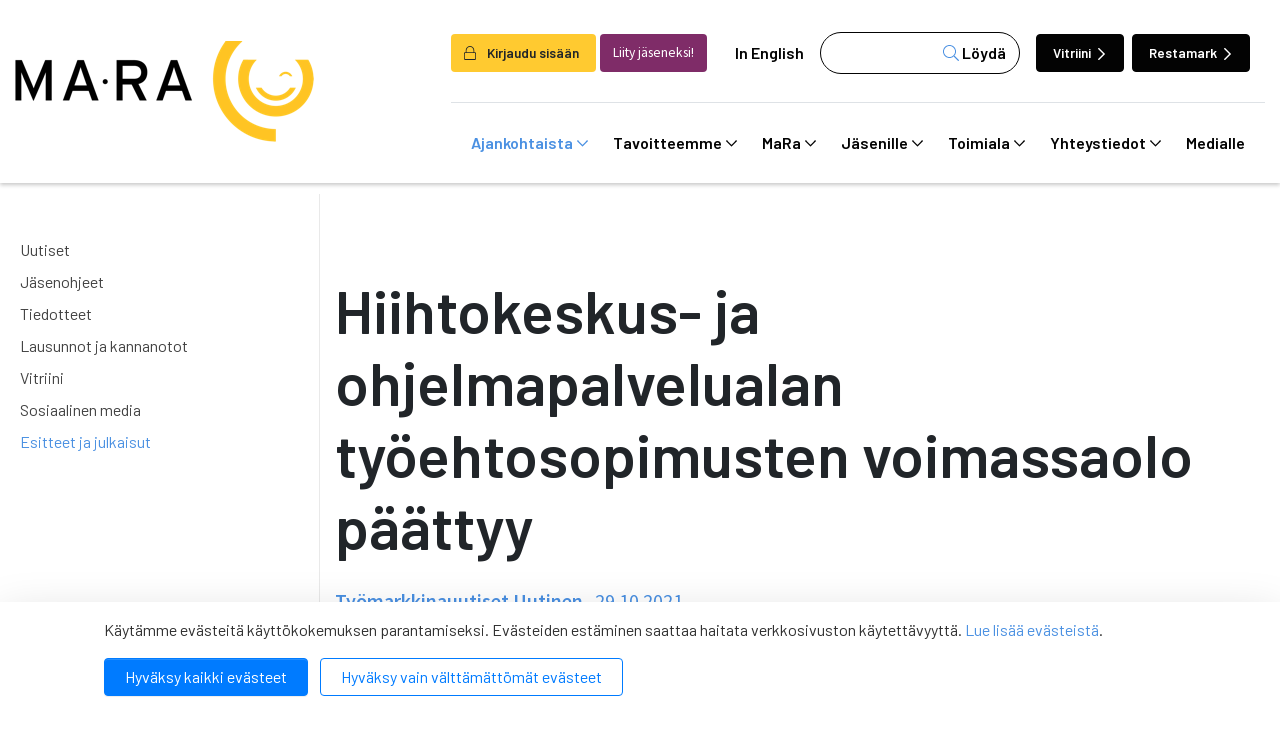

--- FILE ---
content_type: text/html; charset=UTF-8
request_url: https://www.mara.fi/ajankohtaista/esitteet-ja-julkaisut/hiihtokeskus-ja-ohjelmapalvelualan-tyoehtosopimusten-voimassaolo-paattyy.html
body_size: 17163
content:
<!doctype html>

<html lang="fi">
	<head>
		<meta charset="utf-8">
		<meta name="viewport" content="width=device-width, initial-scale=1, shrink-to-fit=no">
		<link rel="apple-touch-icon" sizes="57x57" href="https://www.mara.fi/media/layout/img/favicon/apple-icon-57x57.png">
		<link rel="apple-touch-icon" sizes="60x60" href="https://www.mara.fi/media/layout/img/favicon/apple-icon-60x60.png">
		<link rel="apple-touch-icon" sizes="72x72" href="https://www.mara.fi/media/layout/img/favicon/apple-icon-72x72.png">
		<link rel="apple-touch-icon" sizes="76x76" href="https://www.mara.fi/media/layout/img/favicon/apple-icon-76x76.png">
		<link rel="apple-touch-icon" sizes="114x114" href="https://www.mara.fi/media/layout/img/favicon/apple-icon-114x114.png">
		<link rel="apple-touch-icon" sizes="120x120" href="https://www.mara.fi/media/layout/img/favicon/apple-icon-120x120.png">
		<link rel="apple-touch-icon" sizes="144x144" href="https://www.mara.fi/media/layout/img/favicon/apple-icon-144x144.png">
		<link rel="apple-touch-icon" sizes="152x152" href="https://www.mara.fi/media/layout/img/favicon/apple-icon-152x152.png">
		<link rel="apple-touch-icon" sizes="180x180" href="https://www.mara.fi/media/layout/img/favicon/apple-icon-180x180.png">
		<link rel="icon" type="image/png" sizes="192x192"  href="https://www.mara.fi/media/layout/img/favicon/android-icon-192x192.png">
		<link rel="icon" type="image/png" sizes="32x32" href="https://www.mara.fi/media/layout/img/favicon/favicon-32x32.png">
		<link rel="icon" type="image/png" sizes="96x96" href="https://www.mara.fi/media/layout/img/favicon/favicon-96x96.png">
		<link rel="icon" type="image/png" sizes="16x16" href="https://www.mara.fi/media/layout/img/favicon/favicon-16x16.png">
		<link rel="manifest" href="https://www.mara.fi/media/layout/img/favicon/manifest.json">
		<meta name="msapplication-TileColor" content="#ffffff">
		<meta name="msapplication-TileImage" content="/media/layout/img/favicon/ms-icon-144x144.png">
		<meta name="theme-color" content="#ffffff">
		
		<title>Hiihtokeskus- ja ohjelmapalvelualan työehtosopimusten voimassaolo päättyy - MaRa ry</title>
		<meta name="description" content="">
							
	
		<meta property="og:image" content="/media/layout/img/mara-jako.png" />
		<meta name="twitter:image" content="/media/layout/img/mara-jako.png" />
	



<meta property="og:title" content="Hiihtokeskus- ja ohjelmapalvelualan työehtosopimusten voimassaolo päättyy" />
<meta property="og:type" content="article" />
<meta property="og:url" content="https://www.mara.fi/ajankohtaista/uutiset/hiihtokeskus-ja-ohjelmapalvelualan-tyoehtosopimusten-voimassaolo-paattyy.html" />
<meta property="og:description" content=""/>


<meta name="twitter:card" content="summary_large_image">
<meta name="twitter:site" content="@wwwMaRafi" />
<meta name="twitter:creator" content="@wwwMaRafi">
<meta name="twitter:title" content="Hiihtokeskus- ja ohjelmapalvelualan työehtosopimusten voimassaolo päättyy">
<meta name="twitter:description" content="">
<meta name="twitter:url" content="https://www.mara.fi/ajankohtaista/uutiset/hiihtokeskus-ja-ohjelmapalvelualan-tyoehtosopimusten-voimassaolo-paattyy.html">
<meta name="twitter:domain" content="https://www.mara.fi">
					
		<link rel="preconnect" href="https://code.jquery.com">
<link rel="preconnect" href="https://cdnjs.cloudflare.com">
<link rel="preconnect" href="https://fonts.googleapis.com">
<!-- <link rel="preconnect" href="https://maxcdn.bootstrapcdn.com"> -->
		<!-- <link rel="preload" href=""> -->
		<script defer src="https://code.jquery.com/jquery-3.3.1.min.js" integrity="sha256-FgpCb/KJQlLNfOu91ta32o/NMZxltwRo8QtmkMRdAu8=" crossorigin="anonymous"></script>

<!-- Uncomment two scripts below if one of the following Bootstrap features is used: Alert, Carousel, Collapse, Navbar with collapse, Dropdown, Modal, Tooltip, ScrollSpy or checkbox/radio toggling via button -->
<!-- <script defer src="https://cdnjs.cloudflare.com/ajax/libs/popper.js/1.14.3/umd/popper.min.js" integrity="sha384-ZMP7rVo3mIykV+2+9J3UJ46jBk0WLaUAdn689aCwoqbBJiSnjAK/l8WvCWPIPm49" crossorigin="anonymous"></script> -->
<script defer src="https://stackpath.bootstrapcdn.com/bootstrap/4.1.1/js/bootstrap.min.js" integrity="sha384-smHYKdLADwkXOn1EmN1qk/HfnUcbVRZyYmZ4qpPea6sjB/pTJ0euyQp0Mk8ck+5T" crossorigin="anonymous"></script> 
<!-- <script defer src="https://cdnjs.cloudflare.com/ajax/libs/lazysizes/3.0.0/lazysizes.min.js" integrity="sha384-uhgOjbBYUq5Z/que52+tXA+WhwGLOJi0i8yABYH6myBumg5aC5Cq/2LljI0ejlP/" crossorigin="anonymous"></script>-->

<script defer src="https://www.mara.fi/media/layout/js/vendor/jquery.mmenu.all.js?_=1543926886"></script>

<!-- jqcloud -->
<script defer src="https://cdn.jsdelivr.net/npm/jqcloud2@2.0.3/dist/jqcloud.min.js"></script>

<!-- Hyphenopoly -->
<script>
	var Hyphenopoly = {
		require: {
			"fi": "honorificabilitudinitas"
		},
		paths: {
			patterndir: "/media/layout/js/hyphenator/patterns/",
			maindir: "/media/layout/js/hyphenator/"
		},
		setup: {
			classnames: {
				"hyphenate": {},
			}
		}
	};
</script>
<script defer type="text/javascript" src="https://www.mara.fi/media/layout/js/hyphenator/hyphenopoly_loader.js"></script>

<!-- cdnjs -->
<script defer type="text/javascript" src="//cdnjs.cloudflare.com/ajax/libs/jquery.lazy/1.7.9/jquery.lazy.min.js"></script>
<script defer type="text/javascript" src="//cdnjs.cloudflare.com/ajax/libs/jquery.lazy/1.7.9/jquery.lazy.plugins.min.js"></script>

<script defer src="https://maps.googleapis.com/maps/api/js?key="></script>



<!--
<script>
    FontAwesomeConfig = { searchPseudoElements: true };
</script>
-->

<script defer src="https://www.mara.fi/media/layout/build/js/main.js?_=1767197675"></script>

		<!-- Fonts -->
<link href="https://fonts.googleapis.com/css?family=Barlow:100,200,300,400,500,600,700,800,900|Source+Sans+Pro:200,300,400,600,700,900" rel="stylesheet">
<link rel="stylesheet" href="https://cdnjs.cloudflare.com/ajax/libs/jQuery.mmenu/7.2.2/jquery.mmenu.all.css" />

<link rel="stylesheet" href="https://www.mara.fi/media/layout/build/css/main.css?_=1767197675" media="screen">
<link rel="stylesheet" href="https://www.mara.fi/media/layout/build/css/print.css?_=1767197675" media="print">


		<script type="text/javascript"></script>
<script>window.ltcnT = {'fi': {
			text: 'Käytämme evästeitä käyttökokemuksen parantamiseksi. Evästeiden estäminen saattaa haitata verkkosivuston käytettävyyttä. <a href="https://www.mara.fi/mara/rekisteriseloste-ja-evastekaytannot.html">Lue lisää evästeistä</a>.',
			btnAll: 'Hyväksy kaikki evästeet',
			btnNecessary: 'Hyväksy vain välttämättömät evästeet',
		}};</script><script>// Object.assign IE polyfill
if (typeof Object.assign !== 'function') {
	// Must be writable: true, enumerable: false, configurable: true
	Object.defineProperty(Object, "assign", {
		value: function assign(target, varArgs) { // .length of function is 2
			'use strict';
			if (target === null || target === undefined) {
				throw new TypeError('Cannot convert undefined or null to object');
			}

			var to = Object(target);

			for (var index = 1; index < arguments.length; index++) {
				var nextSource = arguments[index];

				if (nextSource !== null && nextSource !== undefined) {
				for (var nextKey in nextSource) {
					// Avoid bugs when hasOwnProperty is shadowed
					if (Object.prototype.hasOwnProperty.call(nextSource, nextKey)) {
					to[nextKey] = nextSource[nextKey];
					}
				}
				}
			}
			return to;
		},
		writable: true,
		configurable: true
	});
}

// lianatech cookie notice
function ltcn() {
	var lang = document.documentElement.lang.toLowerCase();
	var cookieNotice = null;
	var cookieName = 'ltcn';
	// support 2 types of selections: all or required only
	var valueMap = {
		all: 'ltcn-script-all',
		necessary: false,
	};
	function getCookie(key) {
		var name = key + '=';
		var decodedCookie = decodeURIComponent(document.cookie);
		var ca = decodedCookie.split(';');
		for (var i = 0; i < ca.length; i++) {
			var c = ca[i];
			while (c.charAt(0) === ' ') {
				c = c.substring(1);
			}
			if (c.indexOf(name) === 0) {
				return c.substring(name.length, c.length);
			}
		}
		return '';
	}
	function appendConsentBar() {
		var t = window.ltcnT[lang] ? window.ltcnT[lang] : window.ltcnT.en;
		var tpl = '<div class="ltcn__container">'
			+ '<p>' + t.text + '</p>'
			+ '<button class="ltcn__btn ltcn__btn--primary" data-type="all" type="button">' + t.btnAll + '</button>'
			+ '<button class="ltcn__btn ltcn__btn--secondary" data-type="necessary" type="button">' + t.btnNecessary + '</button>'
			+ '</div>';
		var div = document.createElement('div');
		div.classList.add('ltcn');
		div.innerHTML = tpl;
		document.body.appendChild(div);
		cookieNotice = document.querySelector('.ltcn');
	}

	// find existing script tag with manipulated type attribute
	// and create a real script tag based on it
	function appendScripts(selector) {
		var scripts = document.querySelectorAll('script.' + selector);
		for (var i = 0; i < scripts.length; i++) {
			var script = scripts[i];
			var newScript = document.createElement('script');
			if (script.textContent !== '') {
				var content = document.createTextNode(script.textContent);
				newScript.appendChild(content);
			}
			script.parentNode.replaceChild(newScript, script);
			if (script.src) {
				newScript.src = script.src;
			}
		}
	}
	function handleBtnClick(event) {
		var id = event.target.dataset.type;
		var scriptSelector = valueMap[id];
		if (!id || typeof scriptSelector === 'undefined') return false;
		if (scriptSelector) appendScripts(scriptSelector);
		var expireDate = new Date();
		expireDate.setTime(expireDate.getTime() + (1000*60*60*24*365*20));
		var cookieExpires = '; expires=' + expireDate.toGMTString();
		document.cookie = cookieName + '=' + id + cookieExpires + '; path=/';
		cookieNotice.style.display = 'none';
		return true;
	}
	function init() {
		var consent = getCookie(cookieName);
		if (consent && valueMap[consent]) return appendScripts(valueMap[consent]);
		appendConsentBar();
		var btns = document.querySelectorAll('.ltcn__btn');
		for (var i = 0; i < btns.length; i++) {
			btns[i].addEventListener('click', handleBtnClick);
		}
		return false;
	}
	return init();
}
// initialize after DOM has been laoded so cookie notification markup can be found
document.addEventListener('DOMContentLoaded', ltcn);
</script><style>.ltcn {
	z-index: 9999;
	position: fixed;
	left: 0;
	bottom: 0;
	width: 100vw;
	max-height: 100vh;
	overflow: auto;
	background-color: #fff;
	box-shadow: 0 1rem 3rem rgba(0, 0, 0, 0.175);
}

.ltcn p {
	color: #303030;
}

.ltcn__container {
	max-width: 1136px;
	margin-right: auto;
	margin-left: auto;
	padding-top: 1rem;
	padding-right: 2rem;
	padding-bottom: 1rem;
	padding-left: 2rem;
}

.ltcn__btn {
	display: inline-block !important;
	margin-right: 0.75rem;
	margin-bottom: 0.5rem;
	padding: 0.375rem 1.25rem;
	vertical-align: middle;
	color: #212529;
	background-color: transparent;
	border: 1px solid transparent;
	border-radius: 4px;
	line-height: 1.5;
	text-align: center;
	font-size: 1rem;
	font-weight: 400;
	cursor: pointer;
	-webkit-user-select: none;
	-moz-user-select: none;
	-ms-user-select: none;
	user-select: none;
	transition: color 0.15s ease-in-out, background-color 0.15s ease-in-out, border-color 0.15s ease-in-out, box-shadow 0.15s ease-in-out;
}

.ltcn__btn:last-of-type {
	margin-right: 0;
}

.ltcn__btn--primary {
	color: #fff;
	background-color: #007bff;
	border-color: #007bff;
	box-shadow: inset 0 1px 0 rgba(255, 255, 255, 0.15), 0 1px 1px rgba(0, 0, 0, 0.075);
}

.ltcn__btn--secondary {
	color: #007bff;
	border-color: #007bff;
}
</style><script type="text/x-analytics-script" class="ltcn-script-all">
/*<![CDATA[*/
(function() {
var sz = document.createElement('script'); sz.type = 'text/javascript'; sz.async = true;
sz.src = '//siteimproveanalytics.com/js/siteanalyze_6084432.js';
var s = document.getElementsByTagName('script')[0]; s.parentNode.insertBefore(sz, s);
})();
/*]]>*/
</script>

<!-- Google Tag Manager --> <script type="text/x-analytics-script" class="ltcn-script-all">(function(w,d,s,l,i){w[l]=w[l]||[];w[l].push({'gtm.start': new Date().getTime(),event:'gtm.js'});var f=d.getElementsByTagName(s)[0], j=d.createElement(s),dl=l!='dataLayer'?'&l='+l:'';j.async=true;j.src= 'https://www.googletagmanager.com/gtm.js?id='+i+dl;f.parentNode.insertBefore(j,f); })(window,document,'script','dataLayer','GTM-NCL4DC8');</script> <!-- End Google Tag Manager -->	</head>
<body>
	<!-- Google Tag Manager (noscript) --> <noscript><iframe src="https://www.googletagmanager.com/ns.html?id=GTM-NCL4DC8" height="0" width="0" style="display:none;visibility:hidden"></iframe></noscript> <!-- End Google Tag Manager (noscript) -->	<div class="page">
		<div class="header">
			<header class="site-header">
				<!--<div class="modal fade font-sanspro pl-0" id="loginModal" tabindex="-1" role="dialog" aria-labelledby="exampleModalLabel" aria-hidden="true">
	<div class="modal-dialog mt-0 h-100 d-flex align-items-center" role="document">
		<div class="modal-content position-relative p-2 p-md-5 px-md-6">
			<i class="fal fa-lock position-absolute text-primary"></i>

			<div class="modal-header p-0 position-relative z-index-1">
				<button type="button" class="btn-unstyled close" data-dismiss="modal" aria-label="Close">
					<i class="fal fa-times"></i>
				</button>
			</div>
			<div class="modal-body pt-0">
				<h4 class="mb-3 font-barlow font-weight-600" id="exampleModalLabel">Kirjaudu sisään</h4>

				<form action="https://www.mara.fi/etusivu.html" method="post" class="login" id="login99">
				 
				<label class="ml-2">Käyttäjätunnus:</label>
				<input class="w-100" type="text" name="username" value="" />
				<label class="d-block mt-3 ml-2">Salasana:</label>
				<input class="w-100 d-block mb-3" type="password" name="password" />
				<a class="ml-3" href="https://www.mara.fi/salasanan-palautus.html">Unohditko salasanasi?</a>

				
				<button class="login-btn d-block mt-3 font-weight-300" type="submit"> Kirjaudu</button>
				
				</form>

				

			</div>
			
		</div>
	</div>
</div>
 --><!-- Login modal -->

<div class="main-header">
	<div class="container container-xl">
		<div class="d-flex justify-content-between align-items-center py-3 py-lg-0">
			<a href="https://www.mara.fi/etusivu.html" class="header--img">
				<img src="https://www.mara.fi/media/layout/img/mara_logo-mustakeltainen.png" alt="Company logo">			</a>
			<!-- Desktop menu starts -->
			<div class="flex-column pt-5 d-none d-lg-flex">
				<div class="d-flex align-items-center  border-bottom pb-4">
										<button class="btn font-weight-600 pr-3 bg-yellow" aria-label="login" data-toggle="modal" data-target="#loginModal" style="font-size: 0.85rem;"><i class="fal fa-lock mr-2"></i> Kirjaudu sisään</button>
					<a class="btn bg-purple-2 text-white font-sanspro ml-1 mr-2" href="https://www.mara.fi/mara/liity-jaseneksi.html" style="font-size: 0.85rem;">Liity jäseneksi!</a>
					
					<a class="ml-1 px-3 link-black font-weight-600" href="https://www.mara.fi/en/front-page.html">In English</a>					<form class="bg-white header--search" action="https://www.mara.fi/hakutulokset.html">
						<div class="d-flex">
							<input name="q" type="search" value="">
							<input type="hidden" name="dir" value="DESC">
							<button class="header--search-btn font-weight-600" type="submit"><i class="fal fa-search text-primary" aria-hidden="true"></i> Löydä</button>
						</div>
					</form>
					<a href="https://www.vitriini.fi" class="btn btn-dark ml-3 mr-1 text-white font-weight-600 header--btn move-icon-on-hover" style="font-size: 0.85rem;">Vitriini <i class="far fa-chevron-right"></i></a>
					<a href="https://www.restamark.fi" class="btn btn-dark ml-1 mr-1 text-white font-weight-600 header--btn" style="font-size: 0.85rem;">Restamark <i class="far fa-chevron-right"></i></a>

				</div>
				<div class="navbar">
					
<nav class="nav-main" aria-label="Valikko">
	<ul class="nav-main__menu">

<li class="nav-main__nav-item level1 current">
	<a class="nav-main__nav-link level1 current  d-flex align-items-center" href="https://www.mara.fi/ajankohtaista.html">
		Ajankohtaista <i class="far fa-chevron-down"></i>
	</a>
	
		<ul class="nav-main__submenu level2">

<li class="nav-main__nav-item level2">
	<a class="nav-main__nav-link level2  d-flex align-items-center" href="https://www.mara.fi/ajankohtaista/uutiset.html">
		Uutiset 
	</a>
	
</li>
<li class="nav-main__nav-item level2">
	<a class="nav-main__nav-link level2  d-flex align-items-center" href="https://www.mara.fi/ajankohtaista/jasenohjeet.html">
		Jäsenohjeet 
	</a>
	
</li>
<li class="nav-main__nav-item level2">
	<a class="nav-main__nav-link level2  d-flex align-items-center" href="https://www.mara.fi/ajankohtaista/tiedotteet.html">
		Tiedotteet 
	</a>
	
</li>
<li class="nav-main__nav-item level2">
	<a class="nav-main__nav-link level2  d-flex align-items-center" href="https://www.mara.fi/ajankohtaista/lausunnot-ja-kannanotot.html">
		Lausunnot ja kannanotot 
	</a>
	
</li>
<li class="nav-main__nav-item level2">
	<a class="nav-main__nav-link level2  d-flex align-items-center" href="https://www.mara.fi/ajankohtaista/vitriini.html">
		Vitriini 
	</a>
	
</li>
<li class="nav-main__nav-item level2">
	<a class="nav-main__nav-link level2  d-flex align-items-center" href="https://www.mara.fi/ajankohtaista/sosiaalinen-media.html">
		Sosiaalinen media 
	</a>
	
</li>
<li class="nav-main__nav-item level2 current">
	<a class="nav-main__nav-link level2 current  d-flex align-items-center" href="https://www.mara.fi/ajankohtaista/esitteet-ja-julkaisut.html">
		Esitteet ja julkaisut 
	</a>
	
</li>
</ul>

</li>
<li class="nav-main__nav-item level1">
	<a class="nav-main__nav-link level1  d-flex align-items-center" href="https://www.mara.fi/tavoitteemme.html">
		Tavoitteemme <i class="far fa-chevron-down"></i>
	</a>
	
		<ul class="nav-main__submenu level2">

<li class="nav-main__nav-item level2">
	<a class="nav-main__nav-link level2  d-flex align-items-center" href="https://www.mara.fi/tavoitteemme/anniskelun-arvonlisavero.html">
		Anniskelun arvonlisävero 
	</a>
	
</li>
<li class="nav-main__nav-item level2">
	<a class="nav-main__nav-link level2  d-flex align-items-center" href="https://www.mara.fi/tavoitteemme/harmaa-talous.html">
		Harmaa talous 
	</a>
	
</li>
<li class="nav-main__nav-item level2">
	<a class="nav-main__nav-link level2  d-flex align-items-center" href="https://www.mara.fi/tavoitteemme/ilmastonmuutos.html">
		Ilmastonmuutos 
	</a>
	
</li>
<li class="nav-main__nav-item level2">
	<a class="nav-main__nav-link level2  d-flex align-items-center" href="https://www.mara.fi/tavoitteemme/kilpailukyky.html">
		Kilpailukyky 
	</a>
	
</li>
<li class="nav-main__nav-item level2">
	<a class="nav-main__nav-link level2  d-flex align-items-center" href="https://www.mara.fi/tavoitteemme/matkailun-edistaminen.html">
		Matkailun edistäminen 
	</a>
	
</li>
<li class="nav-main__nav-item level2">
	<a class="nav-main__nav-link level2  d-flex align-items-center" href="https://www.mara.fi/tavoitteemme/reilu-kilpailu.html">
		Reilu kilpailu 
	</a>
	
</li>
<li class="nav-main__nav-item level2">
	<a class="nav-main__nav-link level2  d-flex align-items-center" href="https://www.mara.fi/tavoitteemme/tyovoiman-saatavuus.html">
		Työvoiman saatavuus 
	</a>
	
</li>
</ul>

</li>
<li class="nav-main__nav-item level1">
	<a class="nav-main__nav-link level1  d-flex align-items-center" href="https://www.mara.fi/mara.html">
		MaRa <i class="far fa-chevron-down"></i>
	</a>
	
		<ul class="nav-main__submenu level2">

<li class="nav-main__nav-item level2">
	<a class="nav-main__nav-link level2  d-flex align-items-center" href="https://www.mara.fi/mara/jasenet.html">
		Jäsenet <i class="far fa-chevron-right"></i>
	</a>
	
		<ul class="nav-main__submenu level3">

<li class="nav-main__nav-item level3">
	<a class="nav-main__nav-link level3 hyphenate d-flex align-items-center" href="https://www.mara.fi/mara/jasenet/kannattajajasenet.html">
		Kannattajajäsenet 
	</a>
	
</li>
<li class="nav-main__nav-item level3">
	<a class="nav-main__nav-link level3 hyphenate d-flex align-items-center" href="https://www.mara.fi/mara/jasenet/yhteistyokumppanit.html">
		Yhteistyökumppanit 
	</a>
	
</li>
</ul>

</li>
<li class="nav-main__nav-item level2">
	<a class="nav-main__nav-link level2  d-flex align-items-center" href="https://www.mara.fi/mara/koulutuspalvelut.html">
		Koulutuspalvelut <i class="far fa-chevron-right"></i>
	</a>
	
		<ul class="nav-main__submenu level3">

<li class="nav-main__nav-item level3">
	<a class="nav-main__nav-link level3 hyphenate d-flex align-items-center" href="https://www.mara.fi/mara/koulutuspalvelut/koulutus-ja-tapahtumakalenteri.html">
		Koulutus- ja tapahtumakalenteri 
	</a>
	
</li>
<li class="nav-main__nav-item level3">
	<a class="nav-main__nav-link level3 hyphenate d-flex align-items-center" href="https://www.mara.fi/mara/koulutuspalvelut/koulutusvahennys.html">
		Koulutusvähennys 
	</a>
	
</li>
</ul>

</li>
<li class="nav-main__nav-item level2">
	<a class="nav-main__nav-link level2  d-flex align-items-center" href="https://www.mara.fi/mara/liity-jaseneksi.html">
		Liity jäseneksi <i class="far fa-chevron-right"></i>
	</a>
	
		<ul class="nav-main__submenu level3">

<li class="nav-main__nav-item level3">
	<a class="nav-main__nav-link level3 hyphenate d-flex align-items-center" href="https://www.mara.fi/mara/liity-jaseneksi/jasenmaksuperusteet.html">
		Jäsenmaksuperusteet 
	</a>
	
</li>
<li class="nav-main__nav-item level3">
	<a class="nav-main__nav-link level3 hyphenate d-flex align-items-center" href="https://www.mara.fi/mara/liity-jaseneksi/liittymislomake.html">
		Liittymislomake 
	</a>
	
</li>
</ul>

</li>
<li class="nav-main__nav-item level2">
	<a class="nav-main__nav-link level2  d-flex align-items-center" href="https://www.mara.fi/mara/jasenedut.html">
		Jäsenedut <i class="far fa-chevron-right"></i>
	</a>
	
		<ul class="nav-main__submenu level3">

<li class="nav-main__nav-item level3">
	<a class="nav-main__nav-link level3 hyphenate d-flex align-items-center" href="https://www.mara.fi/mara/jasenedut/esimerkkeja-nain-mara-voi-auttaa-sinua.html">
		Esimerkkejä: Näin MaRa voi auttaa sinua 
	</a>
	
</li>
</ul>

</li>
<li class="nav-main__nav-item level2">
	<a class="nav-main__nav-link level2  d-flex align-items-center" href="https://www.mara.fi/mara/organisaatio.html">
		Organisaatio <i class="far fa-chevron-right"></i>
	</a>
	
		<ul class="nav-main__submenu level3">

<li class="nav-main__nav-item level3">
	<a class="nav-main__nav-link level3 hyphenate d-flex align-items-center" href="https://www.mara.fi/mara/organisaatio/henkilosto.html">
		Henkilöstö 
	</a>
	
</li>
<li class="nav-main__nav-item level3">
	<a class="nav-main__nav-link level3 hyphenate d-flex align-items-center" href="https://www.mara.fi/mara/organisaatio/hallitus.html">
		Hallitus 
	</a>
	
</li>
<li class="nav-main__nav-item level3">
	<a class="nav-main__nav-link level3 hyphenate d-flex align-items-center" href="https://www.mara.fi/mara/organisaatio/paikallisyhdistykset.html">
		Paikallisyhdistykset 
	</a>
	
</li>
<li class="nav-main__nav-item level3">
	<a class="nav-main__nav-link level3 hyphenate d-flex align-items-center" href="https://www.mara.fi/mara/organisaatio/tyoryhmat.html">
		Työryhmät 
	</a>
	
</li>
<li class="nav-main__nav-item level3">
	<a class="nav-main__nav-link level3 hyphenate d-flex align-items-center" href="https://www.mara.fi/mara/organisaatio/valiokunnat.html">
		Valiokunnat 
	</a>
	
</li>
</ul>

</li>
<li class="nav-main__nav-item level2">
	<a class="nav-main__nav-link level2  d-flex align-items-center" href="https://www.mara.fi/mara/mara-mediassa.html">
		MaRa mediassa 
	</a>
	
</li>
<li class="nav-main__nav-item level2">
	<a class="nav-main__nav-link level2  d-flex align-items-center" href="https://www.mara.fi/mara/maran-strategia.html">
		MaRan strategia 
	</a>
	
</li>
<li class="nav-main__nav-item level2">
	<a class="nav-main__nav-link level2  d-flex align-items-center" href="https://www.mara.fi/mara/maran-saannot.html">
		MaRan säännöt 
	</a>
	
</li>
<li class="nav-main__nav-item level2">
	<a class="nav-main__nav-link level2  d-flex align-items-center" href="https://www.mara.fi/mara/avoimuusrekisterit.html">
		Avoimuusrekisterit 
	</a>
	
</li>
<li class="nav-main__nav-item level2">
	<a class="nav-main__nav-link level2  d-flex align-items-center" href="https://www.mara.fi/mara/rekisteriseloste-ja-evastekaytannot.html">
		Rekisteriseloste ja evästekäytännöt 
	</a>
	
</li>
</ul>

</li>
<li class="nav-main__nav-item level1">
	<a class="nav-main__nav-link level1  d-flex align-items-center" href="https://www.mara.fi/jasenille.html">
		Jäsenille <i class="far fa-chevron-down"></i>
	</a>
	
		<ul class="nav-main__submenu level2">

<li class="nav-main__nav-item level2">
	<a class="nav-main__nav-link level2  d-flex align-items-center" href="https://www.mara.fi/jasenille/tyoehtosopimukset.html">
		Työehtosopimukset 
	</a>
	
</li>
<li class="nav-main__nav-item level2">
	<a class="nav-main__nav-link level2  d-flex align-items-center" href="https://www.mara.fi/jasenille/nain-kysyt-neuvoa.html">
		Näin kysyt neuvoa 
	</a>
	
</li>
<li class="nav-main__nav-item level2">
	<a class="nav-main__nav-link level2  d-flex align-items-center" href="https://www.mara.fi/jasenille/tyosuhdeasioiden-tietopankki.html">
		Työsuhdeasioiden tietopankki <i class="far fa-chevron-right"></i>
	</a>
	
		<ul class="nav-main__submenu level3">

<li class="nav-main__nav-item level3">
	<a class="nav-main__nav-link level3 hyphenate d-flex align-items-center" href="https://www.mara.fi/jasenille/tyosuhdeasioiden-tietopankki/matkailu-ravintola-vapaa-ajanpalveluala.html">
		Matkailu-ravintola-vapaa-ajanpalveluala 
	</a>
	
</li>
<li class="nav-main__nav-item level3">
	<a class="nav-main__nav-link level3 hyphenate d-flex align-items-center" href="https://www.mara.fi/jasenille/tyosuhdeasioiden-tietopankki/hiihtokeskusala.html">
		Hiihtokeskusala 
	</a>
	
</li>
<li class="nav-main__nav-item level3">
	<a class="nav-main__nav-link level3 hyphenate d-flex align-items-center" href="https://www.mara.fi/jasenille/tyosuhdeasioiden-tietopankki/huvi-teema-ja-elamyspuistoala.html">
		Huvi-, teema- ja elämyspuistoala 
	</a>
	
</li>
<li class="nav-main__nav-item level3">
	<a class="nav-main__nav-link level3 hyphenate d-flex align-items-center" href="https://www.mara.fi/jasenille/tyosuhdeasioiden-tietopankki/ohjelmapalveluala.html">
		Ohjelmapalveluala 
	</a>
	
</li>
</ul>

</li>
<li class="nav-main__nav-item level2">
	<a class="nav-main__nav-link level2  d-flex align-items-center" href="https://www.mara.fi/jasenille/lakiasioiden-tietopankki.html">
		Lakiasioiden tietopankki <i class="far fa-chevron-right"></i>
	</a>
	
		<ul class="nav-main__submenu level3">

<li class="nav-main__nav-item level3">
	<a class="nav-main__nav-link level3 hyphenate d-flex align-items-center" href="https://www.mara.fi/jasenille/lakiasioiden-tietopankki/alkoholi.html">
		Alkoholi 
	</a>
	
</li>
<li class="nav-main__nav-item level3">
	<a class="nav-main__nav-link level3 hyphenate d-flex align-items-center" href="https://www.mara.fi/jasenille/lakiasioiden-tietopankki/elintarvikkeet.html">
		Elintarvikkeet 
	</a>
	
</li>
<li class="nav-main__nav-item level3">
	<a class="nav-main__nav-link level3 hyphenate d-flex align-items-center" href="https://www.mara.fi/jasenille/lakiasioiden-tietopankki/jarjestyksenvalvonta.html">
		Järjestyksenvalvonta 
	</a>
	
</li>
<li class="nav-main__nav-item level3">
	<a class="nav-main__nav-link level3 hyphenate d-flex align-items-center" href="https://www.mara.fi/jasenille/lakiasioiden-tietopankki/liikenne.html">
		Liikenne 
	</a>
	
</li>
<li class="nav-main__nav-item level3">
	<a class="nav-main__nav-link level3 hyphenate d-flex align-items-center" href="https://www.mara.fi/jasenille/lakiasioiden-tietopankki/maksaminen.html">
		Maksaminen 
	</a>
	
</li>
<li class="nav-main__nav-item level3">
	<a class="nav-main__nav-link level3 hyphenate d-flex align-items-center" href="https://www.mara.fi/jasenille/lakiasioiden-tietopankki/matkapaketit.html">
		Matkapaketit 
	</a>
	
</li>
<li class="nav-main__nav-item level3">
	<a class="nav-main__nav-link level3 hyphenate d-flex align-items-center" href="https://www.mara.fi/jasenille/lakiasioiden-tietopankki/omavalvonta.html">
		Omavalvonta 
	</a>
	
</li>
<li class="nav-main__nav-item level3">
	<a class="nav-main__nav-link level3 hyphenate d-flex align-items-center" href="https://www.mara.fi/jasenille/lakiasioiden-tietopankki/tekijanoikeudet.html">
		Tekijänoikeudet 
	</a>
	
</li>
<li class="nav-main__nav-item level3">
	<a class="nav-main__nav-link level3 hyphenate d-flex align-items-center" href="https://www.mara.fi/jasenille/lakiasioiden-tietopankki/tietosuoja.html">
		Tietosuoja 
	</a>
	
</li>
<li class="nav-main__nav-item level3">
	<a class="nav-main__nav-link level3 hyphenate d-flex align-items-center" href="https://www.mara.fi/jasenille/lakiasioiden-tietopankki/tupakka.html">
		Tupakka 
	</a>
	
</li>
<li class="nav-main__nav-item level3">
	<a class="nav-main__nav-link level3 hyphenate d-flex align-items-center" href="https://www.mara.fi/jasenille/lakiasioiden-tietopankki/turvallisuus.html">
		Turvallisuus 
	</a>
	
</li>
<li class="nav-main__nav-item level3">
	<a class="nav-main__nav-link level3 hyphenate d-flex align-items-center" href="https://www.mara.fi/jasenille/lakiasioiden-tietopankki/varaus-ja-peruutusehdot.html">
		Varaus- ja peruutusehdot 
	</a>
	
</li>
<li class="nav-main__nav-item level3">
	<a class="nav-main__nav-link level3 hyphenate d-flex align-items-center" href="https://www.mara.fi/jasenille/lakiasioiden-tietopankki/verotus.html">
		Verotus 
	</a>
	
</li>
<li class="nav-main__nav-item level3">
	<a class="nav-main__nav-link level3 hyphenate d-flex align-items-center" href="https://www.mara.fi/jasenille/lakiasioiden-tietopankki/vuokrasopimus.html">
		Vuokrasopimus 
	</a>
	
</li>
<li class="nav-main__nav-item level3">
	<a class="nav-main__nav-link level3 hyphenate d-flex align-items-center" href="https://www.mara.fi/jasenille/lakiasioiden-tietopankki/yhdenvertaisuus.html">
		Yhdenvertaisuus 
	</a>
	
</li>
</ul>

</li>
<li class="nav-main__nav-item level2">
	<a class="nav-main__nav-link level2  d-flex align-items-center" href="https://www.mara.fi/jasenille/uutiskirjeet.html">
		Uutiskirjeet 
	</a>
	
</li>
<li class="nav-main__nav-item level2">
	<a class="nav-main__nav-link level2  d-flex align-items-center" href="https://www.mara.fi/jasenille/tutkimukset-jasenille.html">
		Tutkimukset jäsenille 
	</a>
	
</li>
<li class="nav-main__nav-item level2">
	<a class="nav-main__nav-link level2  d-flex align-items-center" href="https://www.mara.fi/jasenille/tyomarkkinauutiset.html">
		Työmarkkinauutiset 
	</a>
	
</li>
</ul>

</li>
<li class="nav-main__nav-item level1">
	<a class="nav-main__nav-link level1  d-flex align-items-center" href="https://www.mara.fi/toimiala.html">
		Toimiala <i class="far fa-chevron-down"></i>
	</a>
	
		<ul class="nav-main__submenu level2">

<li class="nav-main__nav-item level2">
	<a class="nav-main__nav-link level2  d-flex align-items-center" href="https://www.mara.fi/toimiala/huoltovarmuus.html">
		Huoltovarmuus 
	</a>
	
</li>
<li class="nav-main__nav-item level2">
	<a class="nav-main__nav-link level2  d-flex align-items-center" href="https://www.mara.fi/toimiala/vastuullisuus.html">
		Vastuullisuus <i class="far fa-chevron-right"></i>
	</a>
	
		<ul class="nav-main__submenu level3">

<li class="nav-main__nav-item level3">
	<a class="nav-main__nav-link level3 hyphenate d-flex align-items-center" href="https://www.mara.fi/toimiala/vastuullisuus/energiatehokkuus.html">
		Energiatehokkuus 
	</a>
	
</li>
<li class="nav-main__nav-item level3">
	<a class="nav-main__nav-link level3 hyphenate d-flex align-items-center" href="https://www.mara.fi/toimiala/vastuullisuus/green-deal.html">
		Green Deal 
	</a>
	
</li>
<li class="nav-main__nav-item level3">
	<a class="nav-main__nav-link level3 hyphenate d-flex align-items-center" href="https://www.mara.fi/toimiala/vastuullisuus/harmaata-taloutta-vastaan.html">
		Harmaata taloutta vastaan 
	</a>
	
</li>
<li class="nav-main__nav-item level3">
	<a class="nav-main__nav-link level3 hyphenate d-flex align-items-center" href="https://www.mara.fi/toimiala/vastuullisuus/matkailu-ja-ravintola-alan-hiilitiekartat.html">
		Matkailu- ja ravintola-alan hiilitiekartat 
	</a>
	
</li>
<li class="nav-main__nav-item level3">
	<a class="nav-main__nav-link level3 hyphenate d-flex align-items-center" href="https://www.mara.fi/toimiala/vastuullisuus/materiaalitehokkuus.html">
		Materiaalitehokkuus 
	</a>
	
</li>
<li class="nav-main__nav-item level3">
	<a class="nav-main__nav-link level3 hyphenate d-flex align-items-center" href="https://www.mara.fi/toimiala/vastuullisuus/ravitsemus.html">
		Ravitsemus 
	</a>
	
</li>
<li class="nav-main__nav-item level3">
	<a class="nav-main__nav-link level3 hyphenate d-flex align-items-center" href="https://www.mara.fi/toimiala/vastuullisuus/ruokahavikin-vahentaminen.html">
		Ruokahävikin vähentäminen 
	</a>
	
</li>
<li class="nav-main__nav-item level3">
	<a class="nav-main__nav-link level3 hyphenate d-flex align-items-center" href="https://www.mara.fi/toimiala/vastuullisuus/ala-osana-suomalaista-yhteiskuntaa.html">
		Ala osana suomalaista yhteiskuntaa 
	</a>
	
</li>
<li class="nav-main__nav-item level3">
	<a class="nav-main__nav-link level3 hyphenate d-flex align-items-center" href="https://www.mara.fi/toimiala/vastuullisuus/alan-ymparistomerkit-ja-ymparistosertifikaatit.html">
		Alan ympäristömerkit ja ympäristösertifikaatit 
	</a>
	
</li>
</ul>

</li>
<li class="nav-main__nav-item level2">
	<a class="nav-main__nav-link level2  d-flex align-items-center" href="https://www.mara.fi/toimiala/alan-merkitys-kansantaloudelle.html">
		Alan merkitys kansantaloudelle 
	</a>
	
</li>
<li class="nav-main__nav-item level2">
	<a class="nav-main__nav-link level2  d-flex align-items-center" href="https://www.mara.fi/toimiala/suhdanteet-2.html">
		Suhdanteet <i class="far fa-chevron-right"></i>
	</a>
	
		<ul class="nav-main__submenu level3">

<li class="nav-main__nav-item level3">
	<a class="nav-main__nav-link level3 hyphenate d-flex align-items-center" href="https://www.mara.fi/toimiala/suhdanteet-2/liikevaihto.html">
		Liikevaihto 
	</a>
	
</li>
<li class="nav-main__nav-item level3">
	<a class="nav-main__nav-link level3 hyphenate d-flex align-items-center" href="https://www.mara.fi/toimiala/suhdanteet-2/suhdannebarometri.html">
		Suhdannebarometri 
	</a>
	
</li>
</ul>

</li>
<li class="nav-main__nav-item level2">
	<a class="nav-main__nav-link level2  d-flex align-items-center" href="https://www.mara.fi/toimiala/tilastot.html">
		Tilastot <i class="far fa-chevron-right"></i>
	</a>
	
		<ul class="nav-main__submenu level3">

<li class="nav-main__nav-item level3">
	<a class="nav-main__nav-link level3 hyphenate d-flex align-items-center" href="https://www.mara.fi/toimiala/tilastot/ravintola-ja-alkoholimyynti.html">
		Ravintola- ja alkoholimyynti 
	</a>
	
</li>
<li class="nav-main__nav-item level3">
	<a class="nav-main__nav-link level3 hyphenate d-flex align-items-center" href="https://www.mara.fi/toimiala/tilastot/matkailu.html">
		Matkailu 
	</a>
	
</li>
<li class="nav-main__nav-item level3">
	<a class="nav-main__nav-link level3 hyphenate d-flex align-items-center" href="https://www.mara.fi/toimiala/tilastot/kustannukset.html">
		Kustannukset 
	</a>
	
</li>
<li class="nav-main__nav-item level3">
	<a class="nav-main__nav-link level3 hyphenate d-flex align-items-center" href="https://www.mara.fi/toimiala/tilastot/yritysten-ja-tyollisten-maara.html">
		Yritysten ja työllisten määrä 
	</a>
	
</li>
</ul>

</li>
<li class="nav-main__nav-item level2">
	<a class="nav-main__nav-link level2  d-flex align-items-center" href="https://www.mara.fi/toimiala/tutkimukset.html">
		Tutkimukset 
	</a>
	
</li>
<li class="nav-main__nav-item level2">
	<a class="nav-main__nav-link level2  d-flex align-items-center" href="https://www.mara.fi/toimiala/ura-matkailu-ja-ravintola-alalla.html">
		Ura matkailu- ja ravintola-alalla 
	</a>
	
</li>
<li class="nav-main__nav-item level2">
	<a class="nav-main__nav-link level2  d-flex align-items-center" href="https://www.mara.fi/toimiala/yrityksen-perustaminen-alalle.html">
		Yrityksen perustaminen alalle 
	</a>
	
</li>
</ul>

</li>
<li class="nav-main__nav-item level1">
	<a class="nav-main__nav-link level1  d-flex align-items-center" href="https://www.mara.fi/yhteystiedot.html">
		Yhteystiedot <i class="far fa-chevron-down"></i>
	</a>
	
		<ul class="nav-main__submenu level2">

<li class="nav-main__nav-item level2">
	<a class="nav-main__nav-link level2  d-flex align-items-center" href="https://www.mara.fi/yhteystiedot/maran-johto.html">
		MaRan johto 
	</a>
	
</li>
<li class="nav-main__nav-item level2">
	<a class="nav-main__nav-link level2  d-flex align-items-center" href="https://www.mara.fi/yhteystiedot/tyomarkkina-asiantuntijat.html">
		Työmarkkina-asiantuntijat 
	</a>
	
</li>
<li class="nav-main__nav-item level2">
	<a class="nav-main__nav-link level2  d-flex align-items-center" href="https://www.mara.fi/yhteystiedot/elinkeinopolitiikan-asiantuntijat.html">
		Elinkeinopolitiikan asiantuntijat 
	</a>
	
</li>
<li class="nav-main__nav-item level2">
	<a class="nav-main__nav-link level2  d-flex align-items-center" href="https://www.mara.fi/yhteystiedot/viestinta-ja-vitriini.html">
		Viestintä ja Vitriini 
	</a>
	
</li>
<li class="nav-main__nav-item level2">
	<a class="nav-main__nav-link level2  d-flex align-items-center" href="https://www.mara.fi/yhteystiedot/talous-ja-hallinto.html">
		Talous ja hallinto 
	</a>
	
</li>
<li class="nav-main__nav-item level2">
	<a class="nav-main__nav-link level2  d-flex align-items-center" href="https://www.mara.fi/yhteystiedot/tilastot-ja-tutkimukset.html">
		Tilastot ja tutkimukset 
	</a>
	
</li>
<li class="nav-main__nav-item level2">
	<a class="nav-main__nav-link level2  d-flex align-items-center" href="https://www.mara.fi/yhteystiedot/restamark.html">
		Restamark 
	</a>
	
</li>
</ul>

</li>
<li class="nav-main__nav-item level1">
	<a class="nav-main__nav-link level1  d-flex align-items-center" href="https://www.mara.fi/medialle-2.html">
		Medialle 
	</a>
	
</li>
</ul>

</nav>
				</div>
			</div>
			<!-- Desktop menu ends -->

			<!-- Mobile menu starts -->
			<div class="d-block d-lg-none">
				<!-- Mobile menu toggler starts -->

				<button class="js-mobile-menu-toggler mobile--menu-toggler" aria-label="open mobilemenu" >
					<i class="fas fa-bars"></i>
					<span>Valikko</span>
				</button>

				<!-- Mobile menu toggler ends -->
				<div class="mobile--menu" style="display:none;">
					<div class="js-hidden-mobile-menu">
						<div class="container container-xl">
							<div class="d-flex justify-content-between align-items-center pt-2 py-lg-0">
								<a href="https://www.mara.fi/etusivu.html" class="header--img">
									<img src="https://www.mara.fi/media/layout/img/mara_logo-mustakeltainen.png" alt="Company logo">								</a>
								<button class="btn btn-transparent js-close-mmenu close-mmenu-btn"><i class="text-primary fas fa-times"></i> Sulje</button>
							</div>
						</div>
						<form class="bg-white header--search py-0 mx-2 mx-lg-0" action="https://www.mara.fi/hakutulokset.html">
							<div class="d-flex">
								<input name="q" type="search" value="">
								<input type="hidden" name="dir" value="DESC">
								<button class="header--search-btn font-weight-600" type="submit"><i class="fal fa-search text-primary" aria-hidden="true"></i> Löydä</button>
							</div>
						</form>
						<div class="mx-2 py-0 align-items-center d-flex justify-content-between justify-content-lg-center">
														<button class="btn font-weight-600 js-mobile-modal-toggler bg-yellow" aria-label="login" data-toggle="modal" data-target="#loginModal"><i class="fal fa-lock mr-2"></i> Kirjaudu sisään</button>
							<a class="btn bg-purple-2 text-white font-sanspro" href="https://www.mara.fi/mara/liity-jaseneksi.html">Liity jäseneksi!</a>
														<a class="text-black font-weight-600" href="https://www.mara.fi/en/front-page.html">In English</a>						</div>
						<div class="d-flex justify-content-center mx-2">
							<a href="https://www.vitriini.fi/" class="w-100 btn btn-dark ml-0 ml-lg-3 mr-1 text-white font-weight-600 header--btn move-icon-on-hover">Vitriini <i class="far fa-chevron-right"></i></a>
							<a href="https://www.restamark.fi/" class="w-100 btn btn-dark ml-1 mr-0 mr-lg-3 text-white font-weight-600 header--btn">Restamark <i class="far fa-chevron-right"></i></a>
						</div>
					</div>
					
<nav id="menu">
	
	<ul>

<li class="current-page" ><a href="https://www.mara.fi/ajankohtaista.html" >Ajankohtaista</a>
	<ul>

<li  ><a href="https://www.mara.fi/ajankohtaista/uutiset.html" >Uutiset</a></li><li  ><a href="https://www.mara.fi/ajankohtaista/jasenohjeet.html" >Jäsenohjeet</a></li><li  ><a href="https://www.mara.fi/ajankohtaista/tiedotteet.html" >Tiedotteet</a></li><li  ><a href="https://www.mara.fi/ajankohtaista/lausunnot-ja-kannanotot.html" >Lausunnot ja kannanotot</a></li><li  ><a href="https://www.mara.fi/ajankohtaista/vitriini.html" >Vitriini</a></li><li  ><a href="https://www.mara.fi/ajankohtaista/sosiaalinen-media.html" >Sosiaalinen media</a></li><li class="current-page" id="current"><a href="https://www.mara.fi/ajankohtaista/esitteet-ja-julkaisut.html" >Esitteet ja julkaisut</a></li></ul>
</li><li  ><a href="https://www.mara.fi/tavoitteemme.html" >Tavoitteemme</a>
	<ul>

<li  ><a href="https://www.mara.fi/tavoitteemme/anniskelun-arvonlisavero.html" >Anniskelun arvonlisävero</a></li><li  ><a href="https://www.mara.fi/tavoitteemme/harmaa-talous.html" >Harmaa talous</a></li><li  ><a href="https://www.mara.fi/tavoitteemme/ilmastonmuutos.html" >Ilmastonmuutos</a></li><li  ><a href="https://www.mara.fi/tavoitteemme/kilpailukyky.html" >Kilpailukyky</a></li><li  ><a href="https://www.mara.fi/tavoitteemme/matkailun-edistaminen.html" >Matkailun edistäminen</a></li><li  ><a href="https://www.mara.fi/tavoitteemme/reilu-kilpailu.html" >Reilu kilpailu</a></li><li  ><a href="https://www.mara.fi/tavoitteemme/tyovoiman-saatavuus.html" >Työvoiman saatavuus</a></li></ul>
</li><li  ><a href="https://www.mara.fi/mara.html" >MaRa</a>
	<ul>

<li  ><a href="https://www.mara.fi/mara/jasenet.html" >Jäsenet</a>
	<ul>

<li  ><a href="https://www.mara.fi/mara/jasenet/kannattajajasenet.html" >Kannattajajäsenet</a>
	<ul>

<li  ><a href="https://www.mara.fi/mara/jasenet/kannattajajasenet/liittymislomake.html" >Liittymislomake</a></li></ul>
</li><li  ><a href="https://www.mara.fi/mara/jasenet/yhteistyokumppanit.html" >Yhteistyökumppanit</a></li></ul>
</li><li  ><a href="https://www.mara.fi/mara/koulutuspalvelut.html" >Koulutuspalvelut</a>
	<ul>

<li  ><a href="https://www.mara.fi/mara/koulutuspalvelut/koulutus-ja-tapahtumakalenteri.html" >Koulutus- ja tapahtumakalenteri</a></li><li  ><a href="https://www.mara.fi/mara/koulutuspalvelut/koulutusvahennys.html" >Koulutusvähennys</a></li></ul>
</li><li  ><a href="https://www.mara.fi/mara/liity-jaseneksi.html" >Liity jäseneksi</a>
	<ul>

<li  ><a href="https://www.mara.fi/mara/liity-jaseneksi/jasenmaksuperusteet.html" >Jäsenmaksuperusteet</a></li><li  ><a href="https://www.mara.fi/mara/liity-jaseneksi/liittymislomake.html" >Liittymislomake</a></li></ul>
</li><li  ><a href="https://www.mara.fi/mara/jasenedut.html" >Jäsenedut</a>
	<ul>

<li  ><a href="https://www.mara.fi/mara/jasenedut/esimerkkeja-nain-mara-voi-auttaa-sinua.html" >Esimerkkejä: Näin MaRa voi auttaa sinua</a></li></ul>
</li><li  ><a href="https://www.mara.fi/mara/organisaatio.html" >Organisaatio</a>
	<ul>

<li  ><a href="https://www.mara.fi/mara/organisaatio/henkilosto.html" >Henkilöstö</a></li><li  ><a href="https://www.mara.fi/mara/organisaatio/hallitus.html" >Hallitus</a></li><li  ><a href="https://www.mara.fi/mara/organisaatio/paikallisyhdistykset.html" >Paikallisyhdistykset</a></li><li  ><a href="https://www.mara.fi/mara/organisaatio/tyoryhmat.html" >Työryhmät</a></li><li  ><a href="https://www.mara.fi/mara/organisaatio/valiokunnat.html" >Valiokunnat</a></li></ul>
</li><li  ><a href="https://www.mara.fi/mara/mara-mediassa.html" >MaRa mediassa</a></li><li  ><a href="https://www.mara.fi/mara/maran-strategia.html" >MaRan strategia</a></li><li  ><a href="https://www.mara.fi/mara/maran-saannot.html" >MaRan säännöt</a></li><li  ><a href="https://www.mara.fi/mara/avoimuusrekisterit.html" >Avoimuusrekisterit</a></li><li  ><a href="https://www.mara.fi/mara/rekisteriseloste-ja-evastekaytannot.html" >Rekisteriseloste ja evästekäytännöt</a></li></ul>
</li><li  ><a href="https://www.mara.fi/jasenille.html" >Jäsenille</a>
	<ul>

<li  ><a href="https://www.mara.fi/jasenille/tyoehtosopimukset.html" >Työehtosopimukset</a></li><li  ><a href="https://www.mara.fi/jasenille/nain-kysyt-neuvoa.html" >Näin kysyt neuvoa</a></li><li  ><a href="https://www.mara.fi/jasenille/tyosuhdeasioiden-tietopankki.html" >Työsuhdeasioiden tietopankki</a>
	<ul>

<li  ><a href="https://www.mara.fi/jasenille/tyosuhdeasioiden-tietopankki/matkailu-ravintola-vapaa-ajanpalveluala.html" >Matkailu-ravintola-vapaa-ajanpalveluala</a>
	<ul>

<li  ><a href="https://www.mara.fi/jasenille/tyosuhdeasioiden-tietopankki/matkailu-ravintola-vapaa-ajanpalveluala/tyoehtosopimus.html" >Työehtosopimus</a></li><li  ><a href="https://www.mara.fi/jasenille/tyosuhdeasioiden-tietopankki/matkailu-ravintola-vapaa-ajanpalveluala/marava-lomakkeet-kootusti.html" >Marava lomakkeet kootusti</a></li><li  ><a href="https://www.mara.fi/jasenille/tyosuhdeasioiden-tietopankki/matkailu-ravintola-vapaa-ajanpalveluala/tyosuhdetietoa.html" >Työsuhdetietoa</a></li><li  ><a href="https://www.mara.fi/jasenille/tyosuhdeasioiden-tietopankki/matkailu-ravintola-vapaa-ajanpalveluala/tyosopimus.html" >Työsopimus</a>
	<ul>

<li  ><a href="https://www.mara.fi/jasenille/tyosuhdeasioiden-tietopankki/matkailu-ravintola-vapaa-ajanpalveluala/tyosopimus/tarvittaessa-tyohon-kutsuttavien-tyosopimukset.html" >Tarvittaessa työhön kutsuttavien työsopimukset</a></li></ul>
</li><li  ><a href="https://www.mara.fi/jasenille/tyosuhdeasioiden-tietopankki/matkailu-ravintola-vapaa-ajanpalveluala/palkka.html" >Palkka</a>
	<ul>

<li  ><a href="https://www.mara.fi/jasenille/tyosuhdeasioiden-tietopankki/matkailu-ravintola-vapaa-ajanpalveluala/palkka/viimeisimmat-palkankorotukset-ja-voimassaolevat-palkkataulukot.html" >Viimeisimmät palkankorotukset ja voimassaolevat palkkataulukot</a></li></ul>
</li><li  ><a href="https://www.mara.fi/jasenille/tyosuhdeasioiden-tietopankki/matkailu-ravintola-vapaa-ajanpalveluala/tyoaika.html" >Työaika</a>
	<ul>

<li  ><a href="https://www.mara.fi/jasenille/tyosuhdeasioiden-tietopankki/matkailu-ravintola-vapaa-ajanpalveluala/tyoaika/kesatalviaikaan-siirtyminen.html" >Kesä/Talviaikaan siirtyminen</a></li></ul>
</li><li  ><a href="https://www.mara.fi/jasenille/tyosuhdeasioiden-tietopankki/matkailu-ravintola-vapaa-ajanpalveluala/vuosiloma.html" >Vuosiloma</a>
	<ul>

<li  ><a href="https://www.mara.fi/jasenille/tyosuhdeasioiden-tietopankki/matkailu-ravintola-vapaa-ajanpalveluala/vuosiloma/vuosilomapaivien-ansainta.html" >Vuosilomapäivien ansainta</a></li><li  ><a href="https://www.mara.fi/jasenille/tyosuhdeasioiden-tietopankki/matkailu-ravintola-vapaa-ajanpalveluala/vuosiloma/vuosiloman-antaminen.html" >Vuosiloman antaminen</a></li><li  ><a href="https://www.mara.fi/jasenille/tyosuhdeasioiden-tietopankki/matkailu-ravintola-vapaa-ajanpalveluala/vuosiloma/vuosiloman-siirtyminen-tyontekijan-sairastuessa.html" >Vuosiloman siirtyminen työntekijän sairastuessa</a></li><li  ><a href="https://www.mara.fi/jasenille/tyosuhdeasioiden-tietopankki/matkailu-ravintola-vapaa-ajanpalveluala/vuosiloma/vuosilomapalkka.html" >Vuosilomapalkka</a></li></ul>
</li><li  ><a href="https://www.mara.fi/jasenille/tyosuhdeasioiden-tietopankki/matkailu-ravintola-vapaa-ajanpalveluala/poissaolot.html" >Poissaolot</a>
	<ul>

<li  ><a href="https://www.mara.fi/jasenille/tyosuhdeasioiden-tietopankki/matkailu-ravintola-vapaa-ajanpalveluala/poissaolot/lakot.html" >Lakot</a></li><li  ><a href="https://www.mara.fi/jasenille/tyosuhdeasioiden-tietopankki/matkailu-ravintola-vapaa-ajanpalveluala/poissaolot/perhevapaat.html" >Perhevapaat</a></li><li  ><a href="https://www.mara.fi/jasenille/tyosuhdeasioiden-tietopankki/matkailu-ravintola-vapaa-ajanpalveluala/poissaolot/sairauspoissaolot.html" >Sairauspoissaolot</a></li><li  ><a href="https://www.mara.fi/jasenille/tyosuhdeasioiden-tietopankki/matkailu-ravintola-vapaa-ajanpalveluala/poissaolot/kela-korvaus-vanhemmuudesta-koituvista-kuluista.html" >Kela-korvaus vanhemmuudesta koituvista kuluista</a></li></ul>
</li><li  ><a href="https://www.mara.fi/jasenille/tyosuhdeasioiden-tietopankki/matkailu-ravintola-vapaa-ajanpalveluala/tyosuhteen-paattaminen-ja-lomautus.html" >Työsuhteen päättäminen ja lomautus</a>
	<ul>

<li  ><a href="https://www.mara.fi/jasenille/tyosuhdeasioiden-tietopankki/matkailu-ravintola-vapaa-ajanpalveluala/tyosuhteen-paattaminen-ja-lomautus/lomautus.html" >Lomautus</a></li><li  ><a href="https://www.mara.fi/jasenille/tyosuhdeasioiden-tietopankki/matkailu-ravintola-vapaa-ajanpalveluala/tyosuhteen-paattaminen-ja-lomautus/henkiloon-liittyva-syy.html" >Henkilöön liittyvä syy</a></li><li  ><a href="https://www.mara.fi/jasenille/tyosuhdeasioiden-tietopankki/matkailu-ravintola-vapaa-ajanpalveluala/tyosuhteen-paattaminen-ja-lomautus/taloudellinen-ja-tuotannollinen-syy.html" >Taloudellinen ja tuotannollinen syy</a></li><li  ><a href="https://www.mara.fi/jasenille/tyosuhdeasioiden-tietopankki/matkailu-ravintola-vapaa-ajanpalveluala/tyosuhteen-paattaminen-ja-lomautus/yhteistoimintaneuvottelut-tyon-vahentyessa.html" >Yhteistoimintaneuvottelut työn vähentyessä</a></li><li  ><a href="https://www.mara.fi/jasenille/tyosuhdeasioiden-tietopankki/matkailu-ravintola-vapaa-ajanpalveluala/tyosuhteen-paattaminen-ja-lomautus/tyonantajan-omavastuumaksu-tyottomyysturva-ja-ikaantyneet-tyontekijat.html" >Työnantajan omavastuumaksu – työttömyysturva ja ikääntyneet työntekijät</a></li></ul>
</li><li  ><a href="https://www.mara.fi/jasenille/tyosuhdeasioiden-tietopankki/matkailu-ravintola-vapaa-ajanpalveluala/luottamusmiehet-ja-tyosuojeluvaltuutetut.html" >Luottamusmiehet ja työsuojeluvaltuutetut</a>
	<ul>

<li  ><a href="https://www.mara.fi/jasenille/tyosuhdeasioiden-tietopankki/matkailu-ravintola-vapaa-ajanpalveluala/luottamusmiehet-ja-tyosuojeluvaltuutetut/luottamusmies-ja-tyosuojelukoulutus.html" >Luottamusmies- ja työsuojelukoulutus</a></li><li  ><a href="https://www.mara.fi/jasenille/tyosuhdeasioiden-tietopankki/matkailu-ravintola-vapaa-ajanpalveluala/luottamusmiehet-ja-tyosuojeluvaltuutetut/tyosuojeluhenkiloston-valinta.html" >Työsuojeluhenkilöstön valinta</a></li></ul>
</li><li  ><a href="https://www.mara.fi/jasenille/tyosuhdeasioiden-tietopankki/matkailu-ravintola-vapaa-ajanpalveluala/yhdenvertaisuus-ja-tasa-arvo.html" >Yhdenvertaisuus ja tasa-arvo</a>
	<ul>

<li  ><a href="https://www.mara.fi/jasenille/tyosuhdeasioiden-tietopankki/matkailu-ravintola-vapaa-ajanpalveluala/yhdenvertaisuus-ja-tasa-arvo/yhdenvertaisuussuunnitelma.html" >Yhdenvertaisuussuunnitelma</a></li><li  ><a href="https://www.mara.fi/jasenille/tyosuhdeasioiden-tietopankki/matkailu-ravintola-vapaa-ajanpalveluala/yhdenvertaisuus-ja-tasa-arvo/tasa-arvosuunnitelma-ja-palkkakartoitus.html" >Tasa-arvosuunnitelma ja palkkakartoitus</a></li><li  ><a href="https://www.mara.fi/jasenille/tyosuhdeasioiden-tietopankki/matkailu-ravintola-vapaa-ajanpalveluala/yhdenvertaisuus-ja-tasa-arvo/syrjivan-tyopaikkailmoittelun-kielto.html" >Syrjivän työpaikkailmoittelun kielto</a></li></ul>
</li><li  ><a href="https://www.mara.fi/jasenille/tyosuhdeasioiden-tietopankki/matkailu-ravintola-vapaa-ajanpalveluala/ulkomaalaiset-tyontekijat.html" >Ulkomaalaiset työntekijät</a>
	<ul>

<li  ><a href="https://www.mara.fi/jasenille/tyosuhdeasioiden-tietopankki/matkailu-ravintola-vapaa-ajanpalveluala/ulkomaalaiset-tyontekijat/ulkomaalaisen-tyontekijan-palkkaamisen-tyonantajavelvoitteet.html" >Ulkomaalaisen työntekijän palkkaamisen työnantajavelvoitteet</a></li></ul>
</li><li  ><a href="https://www.mara.fi/jasenille/tyosuhdeasioiden-tietopankki/matkailu-ravintola-vapaa-ajanpalveluala/tyosuhteen-ongelmatilanteet.html" >Työsuhteen ongelmatilanteet</a></li><li  ><a href="https://www.mara.fi/jasenille/tyosuhdeasioiden-tietopankki/matkailu-ravintola-vapaa-ajanpalveluala/tyoturvallisuus-ja-tyohyvinvointi.html" >Työturvallisuus ja työhyvinvointi</a>
	<ul>

<li  ><a href="https://www.mara.fi/jasenille/tyosuhdeasioiden-tietopankki/matkailu-ravintola-vapaa-ajanpalveluala/tyoturvallisuus-ja-tyohyvinvointi/tyoturvallisuusoppaat.html" >Työturvallisuusoppaat</a></li><li  ><a href="https://www.mara.fi/jasenille/tyosuhdeasioiden-tietopankki/matkailu-ravintola-vapaa-ajanpalveluala/tyoturvallisuus-ja-tyohyvinvointi/keskeiset-velvoitteet-tyonantajalle.html" >Keskeiset velvoitteet työnantajalle</a></li><li  ><a href="https://www.mara.fi/jasenille/tyosuhdeasioiden-tietopankki/matkailu-ravintola-vapaa-ajanpalveluala/tyoturvallisuus-ja-tyohyvinvointi/tyoterveyshuolto.html" >Työterveyshuolto</a></li></ul>
</li><li  ><a href="https://www.mara.fi/jasenille/tyosuhdeasioiden-tietopankki/matkailu-ravintola-vapaa-ajanpalveluala/tilaajavastuu.html" >Tilaajavastuu</a></li><li  ><a href="https://www.mara.fi/jasenille/tyosuhdeasioiden-tietopankki/matkailu-ravintola-vapaa-ajanpalveluala/nuoret-tyontekijat.html" >Nuoret työntekijät</a>
	<ul>

<li  ><a href="https://www.mara.fi/jasenille/tyosuhdeasioiden-tietopankki/matkailu-ravintola-vapaa-ajanpalveluala/nuoret-tyontekijat/tutustu-tyoelamaan-ja-tienaa.html" >Tutustu työelämään ja tienaa</a></li></ul>
</li><li  ><a href="https://www.mara.fi/jasenille/tyosuhdeasioiden-tietopankki/matkailu-ravintola-vapaa-ajanpalveluala/tyosuhteen-tietosuoja.html" >Työsuhteen tietosuoja</a>
	<ul>

<li  ><a href="https://www.mara.fi/jasenille/tyosuhdeasioiden-tietopankki/matkailu-ravintola-vapaa-ajanpalveluala/tyosuhteen-tietosuoja/tyontekijoiden-henkilotietojen-kasittely.html" >Työntekijöiden henkilötietojen käsittely</a></li></ul>
</li></ul>
</li><li  ><a href="https://www.mara.fi/jasenille/tyosuhdeasioiden-tietopankki/hiihtokeskusala.html" >Hiihtokeskusala</a>
	<ul>

<li  ><a href="https://www.mara.fi/jasenille/tyosuhdeasioiden-tietopankki/hiihtokeskusala/tyoehtosopimus.html" >Työehtosopimus</a></li><li  ><a href="https://www.mara.fi/jasenille/tyosuhdeasioiden-tietopankki/hiihtokeskusala/hiihtokeskusalan-lomakkeet-kootusti.html" >Hiihtokeskusalan lomakkeet kootusti</a></li><li  ><a href="https://www.mara.fi/jasenille/tyosuhdeasioiden-tietopankki/hiihtokeskusala/tyosuhdetietoa.html" >Työsuhdetietoa</a></li><li  ><a href="https://www.mara.fi/jasenille/tyosuhdeasioiden-tietopankki/hiihtokeskusala/tyosopimus.html" >Työsopimus</a>
	<ul>

<li  ><a href="https://www.mara.fi/jasenille/tyosuhdeasioiden-tietopankki/hiihtokeskusala/tyosopimus/tarvittaessa-tyohon-kutsuttavien-tyosopimukset.html" >Tarvittaessa työhön kutsuttavien työsopimukset</a></li></ul>
</li><li  ><a href="https://www.mara.fi/jasenille/tyosuhdeasioiden-tietopankki/hiihtokeskusala/palkka.html" >Palkka</a>
	<ul>

<li  ><a href="https://www.mara.fi/jasenille/tyosuhdeasioiden-tietopankki/hiihtokeskusala/palkka/viimeisimmat-palkankorotukset-ja-voimassaolevat-palkkataulukot.html" >Viimeisimmät palkankorotukset ja voimassaolevat palkkataulukot</a></li></ul>
</li><li  ><a href="https://www.mara.fi/jasenille/tyosuhdeasioiden-tietopankki/hiihtokeskusala/tyoaika.html" >Työaika</a>
	<ul>

<li  ><a href="https://www.mara.fi/jasenille/tyosuhdeasioiden-tietopankki/hiihtokeskusala/tyoaika/kesatalviaikaan-siirtyminen.html" >Kesä/Talviaikaan siirtyminen</a></li></ul>
</li><li  ><a href="https://www.mara.fi/jasenille/tyosuhdeasioiden-tietopankki/hiihtokeskusala/vuosiloma.html" >Vuosiloma</a>
	<ul>

<li  ><a href="https://www.mara.fi/jasenille/tyosuhdeasioiden-tietopankki/hiihtokeskusala/vuosiloma/vuosilomapaivien-ansainta.html" >Vuosilomapäivien ansainta</a></li><li  ><a href="https://www.mara.fi/jasenille/tyosuhdeasioiden-tietopankki/hiihtokeskusala/vuosiloma/vuosiloman-antaminen.html" >Vuosiloman antaminen</a></li><li  ><a href="https://www.mara.fi/jasenille/tyosuhdeasioiden-tietopankki/hiihtokeskusala/vuosiloma/vuosiloman-siirtyminen-tyontekijan-sairastuessa.html" >Vuosiloman siirtyminen työntekijän sairastuessa</a></li><li  ><a href="https://www.mara.fi/jasenille/tyosuhdeasioiden-tietopankki/hiihtokeskusala/vuosiloma/vuosilomapalkka.html" >Vuosilomapalkka</a></li></ul>
</li><li  ><a href="https://www.mara.fi/jasenille/tyosuhdeasioiden-tietopankki/hiihtokeskusala/poissaolot.html" >Poissaolot</a>
	<ul>

<li  ><a href="https://www.mara.fi/jasenille/tyosuhdeasioiden-tietopankki/hiihtokeskusala/poissaolot/lakot.html" >Lakot</a></li><li  ><a href="https://www.mara.fi/jasenille/tyosuhdeasioiden-tietopankki/hiihtokeskusala/poissaolot/perhevapaat.html" >Perhevapaat</a></li><li  ><a href="https://www.mara.fi/jasenille/tyosuhdeasioiden-tietopankki/hiihtokeskusala/poissaolot/sairauspoissaolot.html" >Sairauspoissaolot</a></li><li  ><a href="https://www.mara.fi/jasenille/tyosuhdeasioiden-tietopankki/hiihtokeskusala/poissaolot/kela-korvaus-vanhemmuudesta-koituvista-kuluista.html" >Kela-korvaus vanhemmuudesta koituvista kuluista</a></li></ul>
</li><li  ><a href="https://www.mara.fi/jasenille/tyosuhdeasioiden-tietopankki/hiihtokeskusala/tyosuhteen-paattaminen-ja-lomautus.html" >Työsuhteen päättäminen ja lomautus</a>
	<ul>

<li  ><a href="https://www.mara.fi/jasenille/tyosuhdeasioiden-tietopankki/hiihtokeskusala/tyosuhteen-paattaminen-ja-lomautus/lomautus.html" >Lomautus</a></li><li  ><a href="https://www.mara.fi/jasenille/tyosuhdeasioiden-tietopankki/hiihtokeskusala/tyosuhteen-paattaminen-ja-lomautus/henkiloon-liittyva-syy.html" >Henkilöön liittyvä syy</a></li><li  ><a href="https://www.mara.fi/jasenille/tyosuhdeasioiden-tietopankki/hiihtokeskusala/tyosuhteen-paattaminen-ja-lomautus/taloudellinen-ja-tuotannollinen-syy.html" >Taloudellinen ja tuotannollinen syy</a></li><li  ><a href="https://www.mara.fi/jasenille/tyosuhdeasioiden-tietopankki/hiihtokeskusala/tyosuhteen-paattaminen-ja-lomautus/yhteistoimintaneuvottelut-tyon-vahentyessa.html" >Yhteistoimintaneuvottelut työn vähentyessä</a></li><li  ><a href="https://www.mara.fi/jasenille/tyosuhdeasioiden-tietopankki/hiihtokeskusala/tyosuhteen-paattaminen-ja-lomautus/tyonantajan-omavastuumaksu-tyottomyysturva-ja-ikaantyneet-tyontekijat.html" >Työnantajan omavastuumaksu – työttömyysturva ja ikääntyneet työntekijät</a></li></ul>
</li><li  ><a href="https://www.mara.fi/jasenille/tyosuhdeasioiden-tietopankki/hiihtokeskusala/luottamusmiehet-ja-tyosuojeluvaltuutetut.html" >Luottamusmiehet ja työsuojeluvaltuutetut</a>
	<ul>

<li  ><a href="https://www.mara.fi/jasenille/tyosuhdeasioiden-tietopankki/hiihtokeskusala/luottamusmiehet-ja-tyosuojeluvaltuutetut/luottamusmies-ja-tyosuojelukoulutus.html" >Luottamusmies- ja työsuojelukoulutus</a></li><li  ><a href="https://www.mara.fi/jasenille/tyosuhdeasioiden-tietopankki/hiihtokeskusala/luottamusmiehet-ja-tyosuojeluvaltuutetut/tyosuojeluhenkiloston-valinta.html" >Työsuojeluhenkilöstön valinta</a></li></ul>
</li><li  ><a href="https://www.mara.fi/jasenille/tyosuhdeasioiden-tietopankki/hiihtokeskusala/yhdenvertaisuus-ja-tasa-arvo.html" >Yhdenvertaisuus ja tasa-arvo</a>
	<ul>

<li  ><a href="https://www.mara.fi/jasenille/tyosuhdeasioiden-tietopankki/hiihtokeskusala/yhdenvertaisuus-ja-tasa-arvo/yhdenvertaisuussuunnitelma.html" >Yhdenvertaisuussuunnitelma</a></li><li  ><a href="https://www.mara.fi/jasenille/tyosuhdeasioiden-tietopankki/hiihtokeskusala/yhdenvertaisuus-ja-tasa-arvo/tasa-arvosuunnitelma-ja-palkkakartoitus.html" >Tasa-arvosuunnitelma ja palkkakartoitus</a></li><li  ><a href="https://www.mara.fi/jasenille/tyosuhdeasioiden-tietopankki/hiihtokeskusala/yhdenvertaisuus-ja-tasa-arvo/syrjivan-tyopaikkailmoittelun-kielto.html" >Syrjivän työpaikkailmoittelun kielto</a></li></ul>
</li><li  ><a href="https://www.mara.fi/jasenille/tyosuhdeasioiden-tietopankki/hiihtokeskusala/ulkomaalaiset-tyontekijat.html" >Ulkomaalaiset työntekijät</a>
	<ul>

<li  ><a href="https://www.mara.fi/jasenille/tyosuhdeasioiden-tietopankki/hiihtokeskusala/ulkomaalaiset-tyontekijat/ulkomaalaisen-tyontekijan-palkkaamisen-tyonantajavelvoitteet.html" >Ulkomaalaisen työntekijän palkkaamisen työnantajavelvoitteet</a></li></ul>
</li><li  ><a href="https://www.mara.fi/jasenille/tyosuhdeasioiden-tietopankki/hiihtokeskusala/tyosuhteen-ongelmatilanteet.html" >Työsuhteen ongelmatilanteet</a></li><li  ><a href="https://www.mara.fi/jasenille/tyosuhdeasioiden-tietopankki/hiihtokeskusala/tyoturvallisuus-ja-tyohyvinvointi.html" >Työturvallisuus ja työhyvinvointi</a>
	<ul>

<li  ><a href="https://www.mara.fi/jasenille/tyosuhdeasioiden-tietopankki/hiihtokeskusala/tyoturvallisuus-ja-tyohyvinvointi/tyoturvallisuusoppaat.html" >Työturvallisuusoppaat</a></li><li  ><a href="https://www.mara.fi/jasenille/tyosuhdeasioiden-tietopankki/hiihtokeskusala/tyoturvallisuus-ja-tyohyvinvointi/keskeiset-velvoitteet-tyonantajalle.html" >Keskeiset velvoitteet työnantajalle</a></li><li  ><a href="https://www.mara.fi/jasenille/tyosuhdeasioiden-tietopankki/hiihtokeskusala/tyoturvallisuus-ja-tyohyvinvointi/tyoterveyshuolto.html" >Työterveyshuolto</a></li></ul>
</li><li  ><a href="https://www.mara.fi/jasenille/tyosuhdeasioiden-tietopankki/hiihtokeskusala/tilaajavastuu.html" >Tilaajavastuu</a></li><li  ><a href="https://www.mara.fi/jasenille/tyosuhdeasioiden-tietopankki/hiihtokeskusala/nuoret-tyontekijat.html" >Nuoret työntekijät</a></li><li  ><a href="https://www.mara.fi/jasenille/tyosuhdeasioiden-tietopankki/hiihtokeskusala/tyosuhteen-tietosuoja.html" >Työsuhteen tietosuoja</a>
	<ul>

<li  ><a href="https://www.mara.fi/jasenille/tyosuhdeasioiden-tietopankki/hiihtokeskusala/tyosuhteen-tietosuoja/tyontekijoiden-henkilotietojen-kasittely.html" >Työntekijöiden henkilötietojen käsittely</a></li></ul>
</li></ul>
</li><li  ><a href="https://www.mara.fi/jasenille/tyosuhdeasioiden-tietopankki/huvi-teema-ja-elamyspuistoala.html" >Huvi-, teema- ja elämyspuistoala</a>
	<ul>

<li  ><a href="https://www.mara.fi/jasenille/tyosuhdeasioiden-tietopankki/huvi-teema-ja-elamyspuistoala/tyoehtosopimus.html" >Työehtosopimus</a></li><li  ><a href="https://www.mara.fi/jasenille/tyosuhdeasioiden-tietopankki/huvi-teema-ja-elamyspuistoala/lomakkeet-kootusti.html" >Lomakkeet kootusti</a></li><li  ><a href="https://www.mara.fi/jasenille/tyosuhdeasioiden-tietopankki/huvi-teema-ja-elamyspuistoala/tyosuhdetietoa.html" >Työsuhdetietoa</a></li><li  ><a href="https://www.mara.fi/jasenille/tyosuhdeasioiden-tietopankki/huvi-teema-ja-elamyspuistoala/tyosopimus.html" >Työsopimus</a>
	<ul>

<li  ><a href="https://www.mara.fi/jasenille/tyosuhdeasioiden-tietopankki/huvi-teema-ja-elamyspuistoala/tyosopimus/tarvittaessa-tyohon-kutsuttavien-tyosopimukset.html" >Tarvittaessa työhön kutsuttavien työsopimukset</a></li></ul>
</li><li  ><a href="https://www.mara.fi/jasenille/tyosuhdeasioiden-tietopankki/huvi-teema-ja-elamyspuistoala/palkka.html" >Palkka</a>
	<ul>

<li  ><a href="https://www.mara.fi/jasenille/tyosuhdeasioiden-tietopankki/huvi-teema-ja-elamyspuistoala/palkka/viimeisimmat-palkankorotukset-ja-voimassaolevat-palkkataulukot.html" >Viimeisimmät palkankorotukset ja voimassaolevat palkkataulukot</a></li></ul>
</li><li  ><a href="https://www.mara.fi/jasenille/tyosuhdeasioiden-tietopankki/huvi-teema-ja-elamyspuistoala/tyoaika.html" >Työaika</a>
	<ul>

<li  ><a href="https://www.mara.fi/jasenille/tyosuhdeasioiden-tietopankki/huvi-teema-ja-elamyspuistoala/tyoaika/kesatalviaikaan-siirtyminen.html" >Kesä/Talviaikaan siirtyminen</a></li></ul>
</li><li  ><a href="https://www.mara.fi/jasenille/tyosuhdeasioiden-tietopankki/huvi-teema-ja-elamyspuistoala/vuosiloma.html" >Vuosiloma</a>
	<ul>

<li  ><a href="https://www.mara.fi/jasenille/tyosuhdeasioiden-tietopankki/huvi-teema-ja-elamyspuistoala/vuosiloma/vuosilomapaivien-ansainta.html" >Vuosilomapäivien ansainta</a></li><li  ><a href="https://www.mara.fi/jasenille/tyosuhdeasioiden-tietopankki/huvi-teema-ja-elamyspuistoala/vuosiloma/vuosiloman-antaminen.html" >Vuosiloman antaminen</a></li><li  ><a href="https://www.mara.fi/jasenille/tyosuhdeasioiden-tietopankki/huvi-teema-ja-elamyspuistoala/vuosiloma/vuosiloman-siirtyminen-tyontekijan-sairastuessa.html" >Vuosiloman siirtyminen työntekijän sairastuessa</a></li><li  ><a href="https://www.mara.fi/jasenille/tyosuhdeasioiden-tietopankki/huvi-teema-ja-elamyspuistoala/vuosiloma/vuosilomapalkka.html" >Vuosilomapalkka</a></li></ul>
</li><li  ><a href="https://www.mara.fi/jasenille/tyosuhdeasioiden-tietopankki/huvi-teema-ja-elamyspuistoala/poissaolot.html" >Poissaolot</a>
	<ul>

<li  ><a href="https://www.mara.fi/jasenille/tyosuhdeasioiden-tietopankki/huvi-teema-ja-elamyspuistoala/poissaolot/lakot.html" >Lakot</a></li><li  ><a href="https://www.mara.fi/jasenille/tyosuhdeasioiden-tietopankki/huvi-teema-ja-elamyspuistoala/poissaolot/perhevapaat.html" >Perhevapaat</a></li><li  ><a href="https://www.mara.fi/jasenille/tyosuhdeasioiden-tietopankki/huvi-teema-ja-elamyspuistoala/poissaolot/sairauspoissaolot.html" >Sairauspoissaolot</a></li><li  ><a href="https://www.mara.fi/jasenille/tyosuhdeasioiden-tietopankki/huvi-teema-ja-elamyspuistoala/poissaolot/kela-korvaus-vanhemmuudesta-koituvista-kuluista.html" >Kela-korvaus vanhemmuudesta koituvista kuluista</a></li></ul>
</li><li  ><a href="https://www.mara.fi/jasenille/tyosuhdeasioiden-tietopankki/huvi-teema-ja-elamyspuistoala/tyosuhteen-paattaminen-ja-lomautus.html" >Työsuhteen päättäminen ja lomautus</a>
	<ul>

<li  ><a href="https://www.mara.fi/jasenille/tyosuhdeasioiden-tietopankki/huvi-teema-ja-elamyspuistoala/tyosuhteen-paattaminen-ja-lomautus/lomautus.html" >Lomautus</a></li><li  ><a href="https://www.mara.fi/jasenille/tyosuhdeasioiden-tietopankki/huvi-teema-ja-elamyspuistoala/tyosuhteen-paattaminen-ja-lomautus/henkiloon-liittyva-syy.html" >Henkilöön liittyvä syy</a></li><li  ><a href="https://www.mara.fi/jasenille/tyosuhdeasioiden-tietopankki/huvi-teema-ja-elamyspuistoala/tyosuhteen-paattaminen-ja-lomautus/taloudellinen-ja-tuotannollinen-syy.html" >Taloudellinen ja tuotannollinen syy</a></li><li  ><a href="https://www.mara.fi/jasenille/tyosuhdeasioiden-tietopankki/huvi-teema-ja-elamyspuistoala/tyosuhteen-paattaminen-ja-lomautus/yhteistoimintaneuvottelut-tyon-vahentyessa.html" >Yhteistoimintaneuvottelut työn vähentyessä</a></li><li  ><a href="https://www.mara.fi/jasenille/tyosuhdeasioiden-tietopankki/huvi-teema-ja-elamyspuistoala/tyosuhteen-paattaminen-ja-lomautus/tyonantajan-omavastuumaksu-tyottomyysturva-ja-ikaantyneet-tyontekijat.html" >Työnantajan omavastuumaksu – työttömyysturva ja ikääntyneet työntekijät</a></li></ul>
</li><li  ><a href="https://www.mara.fi/jasenille/tyosuhdeasioiden-tietopankki/huvi-teema-ja-elamyspuistoala/luottamusmiehet-ja-tyosuojeluvaltuutetut.html" >Luottamusmiehet ja työsuojeluvaltuutetut</a>
	<ul>

<li  ><a href="https://www.mara.fi/jasenille/tyosuhdeasioiden-tietopankki/huvi-teema-ja-elamyspuistoala/luottamusmiehet-ja-tyosuojeluvaltuutetut/luottamusmies-ja-tyosuojelukoulutus.html" >Luottamusmies- ja työsuojelukoulutus</a></li><li  ><a href="https://www.mara.fi/jasenille/tyosuhdeasioiden-tietopankki/huvi-teema-ja-elamyspuistoala/luottamusmiehet-ja-tyosuojeluvaltuutetut/tyosuojeluhenkiloston-valinta.html" >Työsuojeluhenkilöstön valinta</a></li></ul>
</li><li  ><a href="https://www.mara.fi/jasenille/tyosuhdeasioiden-tietopankki/huvi-teema-ja-elamyspuistoala/yhdenvertaisuus-ja-tasa-arvo.html" >Yhdenvertaisuus ja tasa-arvo</a>
	<ul>

<li  ><a href="https://www.mara.fi/jasenille/tyosuhdeasioiden-tietopankki/huvi-teema-ja-elamyspuistoala/yhdenvertaisuus-ja-tasa-arvo/yhdenvertaisuussuunnitelma.html" >Yhdenvertaisuussuunnitelma</a></li><li  ><a href="https://www.mara.fi/jasenille/tyosuhdeasioiden-tietopankki/huvi-teema-ja-elamyspuistoala/yhdenvertaisuus-ja-tasa-arvo/tasa-arvosuunnitelma-ja-palkkakartoitus.html" >Tasa-arvosuunnitelma ja palkkakartoitus</a></li><li  ><a href="https://www.mara.fi/jasenille/tyosuhdeasioiden-tietopankki/huvi-teema-ja-elamyspuistoala/yhdenvertaisuus-ja-tasa-arvo/syrjivan-tyopaikkailmoittelun-kielto.html" >Syrjivän työpaikkailmoittelun kielto</a></li></ul>
</li><li  ><a href="https://www.mara.fi/jasenille/tyosuhdeasioiden-tietopankki/huvi-teema-ja-elamyspuistoala/ulkomaalaiset-tyontekijat.html" >Ulkomaalaiset työntekijät</a>
	<ul>

<li  ><a href="https://www.mara.fi/jasenille/tyosuhdeasioiden-tietopankki/huvi-teema-ja-elamyspuistoala/ulkomaalaiset-tyontekijat/ulkomaalaisen-tyontekijan-palkkaamisen-tyonantajavelvoitteet.html" >Ulkomaalaisen työntekijän palkkaamisen työnantajavelvoitteet</a></li></ul>
</li><li  ><a href="https://www.mara.fi/jasenille/tyosuhdeasioiden-tietopankki/huvi-teema-ja-elamyspuistoala/tyosuhteen-ongelmatilanteet.html" >Työsuhteen ongelmatilanteet</a></li><li  ><a href="https://www.mara.fi/jasenille/tyosuhdeasioiden-tietopankki/huvi-teema-ja-elamyspuistoala/tyoturvallisuus-ja-tyohyvinvointi.html" >Työturvallisuus ja työhyvinvointi</a>
	<ul>

<li  ><a href="https://www.mara.fi/jasenille/tyosuhdeasioiden-tietopankki/huvi-teema-ja-elamyspuistoala/tyoturvallisuus-ja-tyohyvinvointi/tyoturvallisuusoppaat.html" >Työturvallisuusoppaat</a></li><li  ><a href="https://www.mara.fi/jasenille/tyosuhdeasioiden-tietopankki/huvi-teema-ja-elamyspuistoala/tyoturvallisuus-ja-tyohyvinvointi/keskeiset-velvoitteet-tyonantajalle.html" >Keskeiset velvoitteet työnantajalle</a></li><li  ><a href="https://www.mara.fi/jasenille/tyosuhdeasioiden-tietopankki/huvi-teema-ja-elamyspuistoala/tyoturvallisuus-ja-tyohyvinvointi/tyoterveyshuolto.html" >Työterveyshuolto</a></li></ul>
</li><li  ><a href="https://www.mara.fi/jasenille/tyosuhdeasioiden-tietopankki/huvi-teema-ja-elamyspuistoala/tilaajavastuu.html" >Tilaajavastuu</a></li><li  ><a href="https://www.mara.fi/jasenille/tyosuhdeasioiden-tietopankki/huvi-teema-ja-elamyspuistoala/nuoret-tyontekijat.html" >Nuoret työntekijät</a></li><li  ><a href="https://www.mara.fi/jasenille/tyosuhdeasioiden-tietopankki/huvi-teema-ja-elamyspuistoala/tyosuhteen-tietosuoja.html" >Työsuhteen tietosuoja</a>
	<ul>

<li  ><a href="https://www.mara.fi/jasenille/tyosuhdeasioiden-tietopankki/huvi-teema-ja-elamyspuistoala/tyosuhteen-tietosuoja/tyontekijoiden-henkilotietojen-kasittely.html" >Työntekijöiden henkilötietojen käsittely</a></li></ul>
</li></ul>
</li><li  ><a href="https://www.mara.fi/jasenille/tyosuhdeasioiden-tietopankki/ohjelmapalveluala.html" >Ohjelmapalveluala</a>
	<ul>

<li  ><a href="https://www.mara.fi/jasenille/tyosuhdeasioiden-tietopankki/ohjelmapalveluala/tyoehtosopimus.html" >Työehtosopimus</a></li><li  ><a href="https://www.mara.fi/jasenille/tyosuhdeasioiden-tietopankki/ohjelmapalveluala/lomakkeet-kootusti.html" >Lomakkeet kootusti</a></li><li  ><a href="https://www.mara.fi/jasenille/tyosuhdeasioiden-tietopankki/ohjelmapalveluala/tyosuhdetietoa.html" >Työsuhdetietoa</a></li><li  ><a href="https://www.mara.fi/jasenille/tyosuhdeasioiden-tietopankki/ohjelmapalveluala/tyosopimus.html" >Työsopimus</a>
	<ul>

<li  ><a href="https://www.mara.fi/jasenille/tyosuhdeasioiden-tietopankki/ohjelmapalveluala/tyosopimus/tarvittaessa-tyohon-kutsuttavien-tyosopimukset.html" >Tarvittaessa työhön kutsuttavien työsopimukset</a></li></ul>
</li><li  ><a href="https://www.mara.fi/jasenille/tyosuhdeasioiden-tietopankki/ohjelmapalveluala/palkka.html" >Palkka</a>
	<ul>

<li  ><a href="https://www.mara.fi/jasenille/tyosuhdeasioiden-tietopankki/ohjelmapalveluala/palkka/viimeisimmat-palkankorotukset-ja-voimassaolevat-palkkataulukot.html" >Viimeisimmät palkankorotukset ja voimassaolevat palkkataulukot</a></li></ul>
</li><li  ><a href="https://www.mara.fi/jasenille/tyosuhdeasioiden-tietopankki/ohjelmapalveluala/tyoaika.html" >Työaika</a>
	<ul>

<li  ><a href="https://www.mara.fi/jasenille/tyosuhdeasioiden-tietopankki/ohjelmapalveluala/tyoaika/kesatalviaikaan-siirtyminen.html" >Kesä/Talviaikaan siirtyminen</a></li></ul>
</li><li  ><a href="https://www.mara.fi/jasenille/tyosuhdeasioiden-tietopankki/ohjelmapalveluala/vuosiloma.html" >Vuosiloma</a>
	<ul>

<li  ><a href="https://www.mara.fi/jasenille/tyosuhdeasioiden-tietopankki/ohjelmapalveluala/vuosiloma/vuosilomapaivien-ansainta.html" >Vuosilomapäivien ansainta</a></li><li  ><a href="https://www.mara.fi/jasenille/tyosuhdeasioiden-tietopankki/ohjelmapalveluala/vuosiloma/vuosiloman-antaminen.html" >Vuosiloman antaminen</a></li><li  ><a href="https://www.mara.fi/jasenille/tyosuhdeasioiden-tietopankki/ohjelmapalveluala/vuosiloma/vuosiloman-siirtyminen-tyontekijan-sairastuessa.html" >Vuosiloman siirtyminen työntekijän sairastuessa</a></li><li  ><a href="https://www.mara.fi/jasenille/tyosuhdeasioiden-tietopankki/ohjelmapalveluala/vuosiloma/vuosilomapalkka.html" >Vuosilomapalkka</a></li></ul>
</li><li  ><a href="https://www.mara.fi/jasenille/tyosuhdeasioiden-tietopankki/ohjelmapalveluala/poissaolot.html" >Poissaolot</a>
	<ul>

<li  ><a href="https://www.mara.fi/jasenille/tyosuhdeasioiden-tietopankki/ohjelmapalveluala/poissaolot/lakot.html" >Lakot</a></li><li  ><a href="https://www.mara.fi/jasenille/tyosuhdeasioiden-tietopankki/ohjelmapalveluala/poissaolot/perhevapaat.html" >Perhevapaat</a></li><li  ><a href="https://www.mara.fi/jasenille/tyosuhdeasioiden-tietopankki/ohjelmapalveluala/poissaolot/sairauspoissaolot.html" >Sairauspoissaolot</a></li><li  ><a href="https://www.mara.fi/jasenille/tyosuhdeasioiden-tietopankki/ohjelmapalveluala/poissaolot/kela-korvaus-vanhemmuudesta-koituvista-kuluista.html" >Kela-korvaus vanhemmuudesta koituvista kuluista</a></li></ul>
</li><li  ><a href="https://www.mara.fi/jasenille/tyosuhdeasioiden-tietopankki/ohjelmapalveluala/tyosuhteen-paattaminen-ja-lomautus.html" >Työsuhteen päättäminen ja lomautus</a>
	<ul>

<li  ><a href="https://www.mara.fi/jasenille/tyosuhdeasioiden-tietopankki/ohjelmapalveluala/tyosuhteen-paattaminen-ja-lomautus/lomautus.html" >Lomautus</a></li><li  ><a href="https://www.mara.fi/jasenille/tyosuhdeasioiden-tietopankki/ohjelmapalveluala/tyosuhteen-paattaminen-ja-lomautus/henkiloon-liittyva-syy.html" >Henkilöön liittyvä syy</a></li><li  ><a href="https://www.mara.fi/jasenille/tyosuhdeasioiden-tietopankki/ohjelmapalveluala/tyosuhteen-paattaminen-ja-lomautus/taloudellinen-ja-tuotannollinen-syy.html" >Taloudellinen ja tuotannollinen syy</a></li><li  ><a href="https://www.mara.fi/jasenille/tyosuhdeasioiden-tietopankki/ohjelmapalveluala/tyosuhteen-paattaminen-ja-lomautus/yhteistoimintaneuvottelut-tyon-vahentyessa.html" >Yhteistoimintaneuvottelut työn vähentyessä</a></li><li  ><a href="https://www.mara.fi/jasenille/tyosuhdeasioiden-tietopankki/ohjelmapalveluala/tyosuhteen-paattaminen-ja-lomautus/tyonantajan-omavastuumaksu-tyottomyysturva-ja-ikaantyneet-tyontekijat.html" >Työnantajan omavastuumaksu – työttömyysturva ja ikääntyneet työntekijät</a></li></ul>
</li><li  ><a href="https://www.mara.fi/jasenille/tyosuhdeasioiden-tietopankki/ohjelmapalveluala/luottamusmiehet-ja-tyosuojeluvaltuutetut.html" >Luottamusmiehet ja työsuojeluvaltuutetut</a>
	<ul>

<li  ><a href="https://www.mara.fi/jasenille/tyosuhdeasioiden-tietopankki/ohjelmapalveluala/luottamusmiehet-ja-tyosuojeluvaltuutetut/luottamusmies-ja-tyosuojelukoulutus.html" >Luottamusmies- ja työsuojelukoulutus</a></li><li  ><a href="https://www.mara.fi/jasenille/tyosuhdeasioiden-tietopankki/ohjelmapalveluala/luottamusmiehet-ja-tyosuojeluvaltuutetut/tyosuojeluhenkiloston-valinta.html" >Työsuojeluhenkilöstön valinta</a></li></ul>
</li><li  ><a href="https://www.mara.fi/jasenille/tyosuhdeasioiden-tietopankki/ohjelmapalveluala/yhdenvertaisuus-ja-tasa-arvo.html" >Yhdenvertaisuus ja tasa-arvo</a>
	<ul>

<li  ><a href="https://www.mara.fi/jasenille/tyosuhdeasioiden-tietopankki/ohjelmapalveluala/yhdenvertaisuus-ja-tasa-arvo/yhdenvertaisuussuunnitelma.html" >Yhdenvertaisuussuunnitelma</a></li><li  ><a href="https://www.mara.fi/jasenille/tyosuhdeasioiden-tietopankki/ohjelmapalveluala/yhdenvertaisuus-ja-tasa-arvo/tasa-arvosuunnitelma-ja-palkkakartoitus.html" >Tasa-arvosuunnitelma ja palkkakartoitus</a></li><li  ><a href="https://www.mara.fi/jasenille/tyosuhdeasioiden-tietopankki/ohjelmapalveluala/yhdenvertaisuus-ja-tasa-arvo/syrjivan-tyopaikkailmoittelun-kielto.html" >Syrjivän työpaikkailmoittelun kielto</a></li></ul>
</li><li  ><a href="https://www.mara.fi/jasenille/tyosuhdeasioiden-tietopankki/ohjelmapalveluala/ulkomaalaiset-tyontekijat.html" >Ulkomaalaiset työntekijät</a>
	<ul>

<li  ><a href="https://www.mara.fi/jasenille/tyosuhdeasioiden-tietopankki/ohjelmapalveluala/ulkomaalaiset-tyontekijat/ulkomaalaisen-tyontekijan-palkkaamisen-tyonantajavelvoitteet.html" >Ulkomaalaisen työntekijän palkkaamisen työnantajavelvoitteet</a></li></ul>
</li><li  ><a href="https://www.mara.fi/jasenille/tyosuhdeasioiden-tietopankki/ohjelmapalveluala/tyosuhteen-ongelmatilanteet.html" >Työsuhteen ongelmatilanteet</a></li><li  ><a href="https://www.mara.fi/jasenille/tyosuhdeasioiden-tietopankki/ohjelmapalveluala/tyoturvallisuus-ja-tyohyvinvointi.html" >Työturvallisuus ja työhyvinvointi</a>
	<ul>

<li  ><a href="https://www.mara.fi/jasenille/tyosuhdeasioiden-tietopankki/ohjelmapalveluala/tyoturvallisuus-ja-tyohyvinvointi/tyoturvallisuusoppaat.html" >Työturvallisuusoppaat</a></li><li  ><a href="https://www.mara.fi/jasenille/tyosuhdeasioiden-tietopankki/ohjelmapalveluala/tyoturvallisuus-ja-tyohyvinvointi/keskeiset-velvoitteet-tyonantajalle.html" >Keskeiset velvoitteet työnantajalle</a></li><li  ><a href="https://www.mara.fi/jasenille/tyosuhdeasioiden-tietopankki/ohjelmapalveluala/tyoturvallisuus-ja-tyohyvinvointi/tyoterveyshuolto.html" >Työterveyshuolto</a></li></ul>
</li><li  ><a href="https://www.mara.fi/jasenille/tyosuhdeasioiden-tietopankki/ohjelmapalveluala/tilaajavastuu.html" >Tilaajavastuu</a></li><li  ><a href="https://www.mara.fi/jasenille/tyosuhdeasioiden-tietopankki/ohjelmapalveluala/nuoret-tyontekijat.html" >Nuoret työntekijät</a></li><li  ><a href="https://www.mara.fi/jasenille/tyosuhdeasioiden-tietopankki/ohjelmapalveluala/tyosuhteen-tietosuoja.html" >Työsuhteen tietosuoja</a>
	<ul>

<li  ><a href="https://www.mara.fi/jasenille/tyosuhdeasioiden-tietopankki/ohjelmapalveluala/tyosuhteen-tietosuoja/tyontekijoiden-henkilotietojen-kasittely.html" >Työntekijöiden henkilötietojen käsittely</a></li></ul>
</li></ul>
</li></ul>
</li><li  ><a href="https://www.mara.fi/jasenille/lakiasioiden-tietopankki.html" >Lakiasioiden tietopankki</a>
	<ul>

<li  ><a href="https://www.mara.fi/jasenille/lakiasioiden-tietopankki/alkoholi.html" >Alkoholi</a>
	<ul>

<li  ><a href="https://www.mara.fi/jasenille/lakiasioiden-tietopankki/alkoholi/aukiolo-ja-anniskeluaikasaantely.html" >Aukiolo- ja anniskeluaikasääntely</a></li><li  ><a href="https://www.mara.fi/jasenille/lakiasioiden-tietopankki/alkoholi/alkoholin-mainontaohjeet.html" >Alkoholin mainontaohjeet</a></li><li  ><a href="https://www.mara.fi/jasenille/lakiasioiden-tietopankki/alkoholi/anniskelun-raportointi.html" >Anniskelun raportointi</a></li><li  ><a href="https://www.mara.fi/jasenille/lakiasioiden-tietopankki/alkoholi/lahjakortin-antaminen-pubivisan-palkintona.html" >Lahjakortin antaminen pubivisan palkintona</a></li><li  ><a href="https://www.mara.fi/jasenille/lakiasioiden-tietopankki/alkoholi/pitopalvelun-harjoittajan-anniskelulupa.html" >Pitopalvelun harjoittajan anniskelulupa</a></li></ul>
</li><li  ><a href="https://www.mara.fi/jasenille/lakiasioiden-tietopankki/elintarvikkeet.html" >Elintarvikkeet</a>
	<ul>

<li  ><a href="https://www.mara.fi/jasenille/lakiasioiden-tietopankki/elintarvikkeet/tapahtumat-ja-koulutukset.html" >Tapahtumat ja koulutukset</a></li><li  ><a href="https://www.mara.fi/jasenille/lakiasioiden-tietopankki/elintarvikkeet/ohje-akryyliamidista.html" >Ohje akryyliamidista</a></li><li  ><a href="https://www.mara.fi/jasenille/lakiasioiden-tietopankki/elintarvikkeet/ohje-lihan-alkuperamaan-ilmoittamisesta.html" >Ohje lihan alkuperämaan ilmoittamisesta</a></li><li  ><a href="https://www.mara.fi/jasenille/lakiasioiden-tietopankki/elintarvikkeet/ohje-mediumjauhelihapihvien-ehec-riskin-hallinnasta.html" >Ohje mediumjauhelihapihvien EHEC-riskin hallinnasta</a></li><li  ><a href="https://www.mara.fi/jasenille/lakiasioiden-tietopankki/elintarvikkeet/ohje-ruokahavikin-vahentamisesta.html" >Ohje ruokahävikin vähentämisestä</a></li><li  ><a href="https://www.mara.fi/jasenille/lakiasioiden-tietopankki/elintarvikkeet/ohje-salmonellan-ehkaisyyn-liittyvista-selvityksista.html" >Ohje salmonellan ehkäisyyn liittyvistä selvityksistä</a></li></ul>
</li><li  ><a href="https://www.mara.fi/jasenille/lakiasioiden-tietopankki/jarjestyksenvalvonta.html" >Järjestyksenvalvonta</a>
	<ul>

<li  ><a href="https://www.mara.fi/jasenille/lakiasioiden-tietopankki/jarjestyksenvalvonta/jarjestyksenvalvontayritysten-luvanvaraisuus.html" >Järjestyksenvalvontayritysten luvanvaraisuus</a></li><li  ><a href="https://www.mara.fi/jasenille/lakiasioiden-tietopankki/jarjestyksenvalvonta/tapahtumailmoituksen-laatiminen.html" >Tapahtumailmoituksen laatiminen</a></li><li  ><a href="https://www.mara.fi/jasenille/lakiasioiden-tietopankki/jarjestyksenvalvonta/tapahtumailmoitusten-sailyttaminen.html" >Tapahtumailmoitusten säilyttäminen</a></li><li  ><a href="https://www.mara.fi/jasenille/lakiasioiden-tietopankki/jarjestyksenvalvonta/jarjestyksenvalvojan-voimankayttovalineet-ja-tunnisteet.html" >Järjestyksenvalvojan voimankäyttövälineet ja tunnisteet</a></li></ul>
</li><li  ><a href="https://www.mara.fi/jasenille/lakiasioiden-tietopankki/liikenne.html" >Liikenne</a>
	<ul>

<li  ><a href="https://www.mara.fi/jasenille/lakiasioiden-tietopankki/liikenne/henkilokuljetukset.html" >Henkilökuljetukset</a>
	<ul>

<li  ><a href="https://www.mara.fi/jasenille/lakiasioiden-tietopankki/liikenne/henkilokuljetukset/henkilokuljetusten-valiaikainen-vapautus-arvonlisaverosta.html" >Henkilökuljetusten väliaikainen vapautus arvonlisäverosta</a></li></ul>
</li><li  ><a href="https://www.mara.fi/jasenille/lakiasioiden-tietopankki/liikenne/moottorikelkkailu.html" >Moottorikelkkailu</a></li><li  ><a href="https://www.mara.fi/jasenille/lakiasioiden-tietopankki/liikenne/sahkoautojen-latauspisteet.html" >Sähköautojen latauspisteet</a></li></ul>
</li><li  ><a href="https://www.mara.fi/jasenille/lakiasioiden-tietopankki/maksaminen.html" >Maksaminen</a>
	<ul>

<li  ><a href="https://www.mara.fi/jasenille/lakiasioiden-tietopankki/maksaminen/psd2.html" >PSD2</a></li><li  ><a href="https://www.mara.fi/jasenille/lakiasioiden-tietopankki/maksaminen/korttimaksujen-siirtohinnat.html" >Korttimaksujen siirtohinnat</a></li><li  ><a href="https://www.mara.fi/jasenille/lakiasioiden-tietopankki/maksaminen/maksuviivastykset.html" >Maksuviivästykset</a></li></ul>
</li><li  ><a href="https://www.mara.fi/jasenille/lakiasioiden-tietopankki/matkapaketit.html" >Matkapaketit</a>
	<ul>

<li  ><a href="https://www.mara.fi/jasenille/lakiasioiden-tietopankki/matkapaketit/asetus-matkapalveluyhdistelmista-annettavista-tiedoista.html" >Asetus matkapalveluyhdistelmistä annettavista tiedoista</a></li><li  ><a href="https://www.mara.fi/jasenille/lakiasioiden-tietopankki/matkapaketit/vakuudenasettamisvelvollisuus-ja-maksut.html" >Vakuudenasettamisvelvollisuus ja maksut</a></li></ul>
</li><li  ><a href="https://www.mara.fi/jasenille/lakiasioiden-tietopankki/omavalvonta.html" >Omavalvonta</a>
	<ul>

<li  ><a href="https://www.mara.fi/jasenille/lakiasioiden-tietopankki/omavalvonta/anniskelun-omavalvonta.html" >Anniskelun omavalvonta</a>
	<ul>

<li  ><a href="https://www.mara.fi/jasenille/lakiasioiden-tietopankki/omavalvonta/anniskelun-omavalvonta/anniskelupassien-sailyttaminen.html" >Anniskelupassien säilyttäminen</a></li></ul>
</li><li  ><a href="https://www.mara.fi/jasenille/lakiasioiden-tietopankki/omavalvonta/elintarvikeomavalvonta.html" >Elintarvikeomavalvonta</a>
	<ul>

<li  ><a href="https://www.mara.fi/jasenille/lakiasioiden-tietopankki/omavalvonta/elintarvikeomavalvonta/hygieniapassien-sailyttaminen.html" >Hygieniapassien säilyttäminen</a></li></ul>
</li><li  ><a href="https://www.mara.fi/jasenille/lakiasioiden-tietopankki/omavalvonta/korona-ajan-omavalvonta.html" >Korona-ajan omavalvonta</a></li><li  ><a href="https://www.mara.fi/jasenille/lakiasioiden-tietopankki/omavalvonta/rahapelien-omavalvonta.html" >Rahapelien omavalvonta</a></li><li  ><a href="https://www.mara.fi/jasenille/lakiasioiden-tietopankki/omavalvonta/tupakan-omavalvonta.html" >Tupakan omavalvonta</a></li></ul>
</li><li  ><a href="https://www.mara.fi/jasenille/lakiasioiden-tietopankki/tekijanoikeudet.html" >Tekijänoikeudet</a>
	<ul>

<li  ><a href="https://www.mara.fi/jasenille/lakiasioiden-tietopankki/tekijanoikeudet/musiikkitapahtumien-ilmoittaminen-teostolle.html" >Musiikkitapahtumien ilmoittaminen Teostolle</a></li><li  ><a href="https://www.mara.fi/jasenille/lakiasioiden-tietopankki/tekijanoikeudet/teoston-elmu-ja-meka-hinnastot.html" >Teoston ELMU- ja MEKA-hinnastot</a></li></ul>
</li><li  ><a href="https://www.mara.fi/jasenille/lakiasioiden-tietopankki/tietosuoja.html" >Tietosuoja</a>
	<ul>

<li  ><a href="https://www.mara.fi/jasenille/lakiasioiden-tietopankki/tietosuoja/henkilotietojen-kasittely.html" >Henkilötietojen käsittely</a></li><li  ><a href="https://www.mara.fi/jasenille/lakiasioiden-tietopankki/tietosuoja/mista-tietosuoja-asetuksesta-on-kyse.html" >Mistä tietosuoja-asetuksesta on kyse?</a></li><li  ><a href="https://www.mara.fi/jasenille/lakiasioiden-tietopankki/tietosuoja/maran-ohje-nain-informoin-matkustajatietojen-kasittelysta.html" >MaRan ohje: Näin informoin matkustajatietojen käsittelystä</a></li><li  ><a href="https://www.mara.fi/jasenille/lakiasioiden-tietopankki/tietosuoja/maran-ohje-nain-informoin-asiakastietojen-kasittelysta.html" >MaRan ohje: Näin informoin asiakastietojen käsittelystä</a></li><li  ><a href="https://www.mara.fi/jasenille/lakiasioiden-tietopankki/tietosuoja/maran-ohje-nain-informoin-tallentavasta-kameravalvonnasta.html" >MaRan ohje: Näin informoin tallentavasta kameravalvonnasta</a></li></ul>
</li><li  ><a href="https://www.mara.fi/jasenille/lakiasioiden-tietopankki/tupakka.html" >Tupakka</a>
	<ul>

<li  ><a href="https://www.mara.fi/jasenille/lakiasioiden-tietopankki/tupakka/tupakointi-yleisotilaisuuksissa.html" >Tupakointi yleisötilaisuuksissa</a></li><li  ><a href="https://www.mara.fi/jasenille/lakiasioiden-tietopankki/tupakka/tupakkalain-esillapitokielto.html" >Tupakkalain esilläpitokielto</a></li><li  ><a href="https://www.mara.fi/jasenille/lakiasioiden-tietopankki/tupakka/savuttomien-hotellihuoneiden-minimimaara.html" >Savuttomien hotellihuoneiden minimimäärä</a></li><li  ><a href="https://www.mara.fi/jasenille/lakiasioiden-tietopankki/tupakka/valvontamaksut.html" >Valvontamaksut</a></li></ul>
</li><li  ><a href="https://www.mara.fi/jasenille/lakiasioiden-tietopankki/turvallisuus.html" >Turvallisuus</a>
	<ul>

<li  ><a href="https://www.mara.fi/jasenille/lakiasioiden-tietopankki/turvallisuus/pelastussuunnitelma.html" >Pelastussuunnitelma</a></li><li  ><a href="https://www.mara.fi/jasenille/lakiasioiden-tietopankki/turvallisuus/ohjelmapalvelujen-turvallisuusasiakirja.html" >Ohjelmapalvelujen turvallisuusasiakirja</a></li><li  ><a href="https://www.mara.fi/jasenille/lakiasioiden-tietopankki/turvallisuus/matkailualan-turvallisuuspassi.html" >Matkailualan turvallisuuspassi</a></li><li  ><a href="https://www.mara.fi/jasenille/lakiasioiden-tietopankki/turvallisuus/palotarkastukset-ja-pelastuslaitoksen-maksut.html" >Palotarkastukset ja pelastuslaitoksen maksut</a></li><li  ><a href="https://www.mara.fi/jasenille/lakiasioiden-tietopankki/turvallisuus/kuluttajaturvallisuus.html" >Kuluttajaturvallisuus</a></li><li  ><a href="https://www.mara.fi/jasenille/lakiasioiden-tietopankki/turvallisuus/tietoturvallisuus.html" >Tietoturvallisuus</a></li></ul>
</li><li  ><a href="https://www.mara.fi/jasenille/lakiasioiden-tietopankki/varaus-ja-peruutusehdot.html" >Varaus- ja peruutusehdot</a>
	<ul>

<li  ><a href="https://www.mara.fi/jasenille/lakiasioiden-tietopankki/varaus-ja-peruutusehdot/keilahallien-yleiset-varaus-ja-peruutusehdot.html" >Keilahallien yleiset varaus- ja peruutusehdot</a></li><li  ><a href="https://www.mara.fi/jasenille/lakiasioiden-tietopankki/varaus-ja-peruutusehdot/majoitusliikkeiden-yleiset-varaus-ja-peruutusehdot.html" >Majoitusliikkeiden yleiset varaus- ja peruutusehdot</a>
	<ul>

<li  ><a href="https://www.mara.fi/jasenille/lakiasioiden-tietopankki/varaus-ja-peruutusehdot/majoitusliikkeiden-yleiset-varaus-ja-peruutusehdot/majoitusvarauksen-peruutuksen-ja-no-show-tapauksen-arvonlisaverotus.html" >Majoitusvarauksen peruutuksen ja no show -tapauksen arvonlisäverotus</a></li></ul>
</li><li  ><a href="https://www.mara.fi/jasenille/lakiasioiden-tietopankki/varaus-ja-peruutusehdot/ravintolatilausten-toimitusehdot.html" >Ravintolatilausten toimitusehdot</a></li></ul>
</li><li  ><a href="https://www.mara.fi/jasenille/lakiasioiden-tietopankki/verotus.html" >Verotus</a>
	<ul>

<li  ><a href="https://www.mara.fi/jasenille/lakiasioiden-tietopankki/verotus/verotusarvot.html" >Verotusarvot</a></li><li  ><a href="https://www.mara.fi/jasenille/lakiasioiden-tietopankki/verotus/kuitinantovelvollisuus.html" >Kuitinantovelvollisuus</a></li><li  ><a href="https://www.mara.fi/jasenille/lakiasioiden-tietopankki/verotus/arvonlisaverotus.html" >Arvonlisäverotus</a>
	<ul>

<li  ><a href="https://www.mara.fi/jasenille/lakiasioiden-tietopankki/verotus/arvonlisaverotus/arvosetelit-arvonlisaverotuksessa.html" >Arvosetelit arvonlisäverotuksessa</a></li><li  ><a href="https://www.mara.fi/jasenille/lakiasioiden-tietopankki/verotus/arvonlisaverotus/catering-palvelujen-arvonlisavero.html" >Catering-palvelujen arvonlisävero</a></li><li  ><a href="https://www.mara.fi/jasenille/lakiasioiden-tietopankki/verotus/arvonlisaverotus/hotelliaamiaisen-arvonlisaverotus.html" >Hotelliaamiaisen arvonlisäverotus</a></li><li  ><a href="https://www.mara.fi/jasenille/lakiasioiden-tietopankki/verotus/arvonlisaverotus/sosiaalipalveluiden-arvonlisavero.html" >Sosiaalipalveluiden arvonlisävero</a></li><li  ><a href="https://www.mara.fi/jasenille/lakiasioiden-tietopankki/verotus/arvonlisaverotus/liikuntasetelit-ja-arvonlisaverokannat-hiihtokeskuksissa.html" >Liikuntasetelit ja arvonlisäverokannat hiihtokeskuksissa</a></li></ul>
</li><li  ><a href="https://www.mara.fi/jasenille/lakiasioiden-tietopankki/verotus/sosiaaliturvamaksut.html" >Sosiaaliturvamaksut</a></li><li  ><a href="https://www.mara.fi/jasenille/lakiasioiden-tietopankki/verotus/palvelurahat-ja-verotus.html" >Palvelurahat ja verotus</a></li><li  ><a href="https://www.mara.fi/jasenille/lakiasioiden-tietopankki/verotus/palveluiden-verotuspaikka-ja-ulkomaalaispalautus.html" >Palveluiden verotuspaikka ja ulkomaalaispalautus</a></li><li  ><a href="https://www.mara.fi/jasenille/lakiasioiden-tietopankki/verotus/kevennetyt-laskumerkinnat.html" >Kevennetyt laskumerkinnät</a></li><li  ><a href="https://www.mara.fi/jasenille/lakiasioiden-tietopankki/verotus/talkootyon-verotus.html" >Talkootyön verotus</a></li></ul>
</li><li  ><a href="https://www.mara.fi/jasenille/lakiasioiden-tietopankki/vuokrasopimus.html" >Vuokrasopimus</a>
	<ul>

<li  ><a href="https://www.mara.fi/jasenille/lakiasioiden-tietopankki/vuokrasopimus/vuokrasopimusehdot.html" >Vuokrasopimusehdot</a></li></ul>
</li><li  ><a href="https://www.mara.fi/jasenille/lakiasioiden-tietopankki/yhdenvertaisuus.html" >Yhdenvertaisuus</a></li></ul>
</li><li  ><a href="https://www.mara.fi/jasenille/uutiskirjeet.html" >Uutiskirjeet</a></li><li  ><a href="https://www.mara.fi/jasenille/tutkimukset-jasenille.html" >Tutkimukset jäsenille</a></li><li  ><a href="https://www.mara.fi/jasenille/tyomarkkinauutiset.html" >Työmarkkinauutiset</a></li></ul>
</li><li  ><a href="https://www.mara.fi/toimiala.html" >Toimiala</a>
	<ul>

<li  ><a href="https://www.mara.fi/toimiala/huoltovarmuus.html" >Huoltovarmuus</a></li><li  ><a href="https://www.mara.fi/toimiala/vastuullisuus.html" >Vastuullisuus</a>
	<ul>

<li  ><a href="https://www.mara.fi/toimiala/vastuullisuus/energiatehokkuus.html" >Energiatehokkuus</a>
	<ul>

<li  ><a href="https://www.mara.fi/toimiala/vastuullisuus/energiatehokkuus/nama-yritykset-ovat-jo-liittyneet-energiatehokkuussopimukseen.html" >Nämä yritykset ovat jo liittyneet energiatehokkuussopimukseen</a></li><li  ><a href="https://www.mara.fi/toimiala/vastuullisuus/energiatehokkuus/matkailu-ja-ravintola-alan-toimenpideohjelman-tulokset.html" >Matkailu- ja ravintola-alan toimenpideohjelman tulokset</a></li></ul>
</li><li  ><a href="https://www.mara.fi/toimiala/vastuullisuus/green-deal.html" >Green Deal</a></li><li  ><a href="https://www.mara.fi/toimiala/vastuullisuus/harmaata-taloutta-vastaan.html" >Harmaata taloutta vastaan</a></li><li  ><a href="https://www.mara.fi/toimiala/vastuullisuus/matkailu-ja-ravintola-alan-hiilitiekartat.html" >Matkailu- ja ravintola-alan hiilitiekartat</a>
	<ul>

<li  ><a href="https://www.mara.fi/toimiala/vastuullisuus/matkailu-ja-ravintola-alan-hiilitiekartat/tiekartta-2024.html" >Tiekartta 2024</a></li><li  ><a href="https://www.mara.fi/toimiala/vastuullisuus/matkailu-ja-ravintola-alan-hiilitiekartat/tiekartta-2020.html" >Tiekartta 2020</a></li></ul>
</li><li  ><a href="https://www.mara.fi/toimiala/vastuullisuus/materiaalitehokkuus.html" >Materiaalitehokkuus</a></li><li  ><a href="https://www.mara.fi/toimiala/vastuullisuus/ravitsemus.html" >Ravitsemus</a></li><li  ><a href="https://www.mara.fi/toimiala/vastuullisuus/ruokahavikin-vahentaminen.html" >Ruokahävikin vähentäminen</a></li><li  ><a href="https://www.mara.fi/toimiala/vastuullisuus/ala-osana-suomalaista-yhteiskuntaa.html" >Ala osana suomalaista yhteiskuntaa</a></li><li  ><a href="https://www.mara.fi/toimiala/vastuullisuus/alan-ymparistomerkit-ja-ymparistosertifikaatit.html" >Alan ympäristömerkit ja ympäristösertifikaatit</a></li></ul>
</li><li  ><a href="https://www.mara.fi/toimiala/alan-merkitys-kansantaloudelle.html" >Alan merkitys kansantaloudelle</a></li><li  ><a href="https://www.mara.fi/toimiala/suhdanteet-2.html" >Suhdanteet</a>
	<ul>

<li  ><a href="https://www.mara.fi/toimiala/suhdanteet-2/liikevaihto.html" >Liikevaihto</a></li><li  ><a href="https://www.mara.fi/toimiala/suhdanteet-2/suhdannebarometri.html" >Suhdannebarometri</a></li></ul>
</li><li  ><a href="https://www.mara.fi/toimiala/tilastot.html" >Tilastot</a>
	<ul>

<li  ><a href="https://www.mara.fi/toimiala/tilastot/ravintola-ja-alkoholimyynti.html" >Ravintola- ja alkoholimyynti</a></li><li  ><a href="https://www.mara.fi/toimiala/tilastot/matkailu.html" >Matkailu</a>
	<ul>

<li  ><a href="https://www.mara.fi/toimiala/tilastot/matkailu/matkailutilinpito.html" >Matkailutilinpito</a></li><li  ><a href="https://www.mara.fi/toimiala/tilastot/matkailu/matkustustase.html" >Matkustustase</a></li></ul>
</li><li  ><a href="https://www.mara.fi/toimiala/tilastot/kustannukset.html" >Kustannukset</a>
	<ul>

<li  ><a href="https://www.mara.fi/toimiala/tilastot/kustannukset/elintarvikeraaka-aineet.html" >Elintarvikeraaka-aineet</a></li><li  ><a href="https://www.mara.fi/toimiala/tilastot/kustannukset/alkoholijuomien-tukkuhinnat.html" >Alkoholijuomien tukkuhinnat</a></li><li  ><a href="https://www.mara.fi/toimiala/tilastot/kustannukset/ansiotaso.html" >Ansiotaso</a></li><li  ><a href="https://www.mara.fi/toimiala/tilastot/kustannukset/vuokrataso.html" >Vuokrataso</a></li></ul>
</li><li  ><a href="https://www.mara.fi/toimiala/tilastot/yritysten-ja-tyollisten-maara.html" >Yritysten ja työllisten määrä</a>
	<ul>

<li  ><a href="https://www.mara.fi/toimiala/tilastot/yritysten-ja-tyollisten-maara/ravintolayritysten-maara.html" >Ravintolayritysten määrä</a></li><li  ><a href="https://www.mara.fi/toimiala/tilastot/yritysten-ja-tyollisten-maara/tyollisten-maara.html" >Työllisten määrä</a></li><li  ><a href="https://www.mara.fi/toimiala/tilastot/yritysten-ja-tyollisten-maara/horeca-rekisteri.html" >Horeca-rekisteri</a></li></ul>
</li></ul>
</li><li  ><a href="https://www.mara.fi/toimiala/tutkimukset.html" >Tutkimukset</a></li><li  ><a href="https://www.mara.fi/toimiala/ura-matkailu-ja-ravintola-alalla.html" >Ura matkailu- ja ravintola-alalla</a></li><li  ><a href="https://www.mara.fi/toimiala/yrityksen-perustaminen-alalle.html" >Yrityksen perustaminen alalle</a></li></ul>
</li><li  ><a href="https://www.mara.fi/yhteystiedot.html" >Yhteystiedot</a>
	<ul>

<li  ><a href="https://www.mara.fi/yhteystiedot/maran-johto.html" >MaRan johto</a></li><li  ><a href="https://www.mara.fi/yhteystiedot/tyomarkkina-asiantuntijat.html" >Työmarkkina-asiantuntijat</a></li><li  ><a href="https://www.mara.fi/yhteystiedot/elinkeinopolitiikan-asiantuntijat.html" >Elinkeinopolitiikan asiantuntijat</a></li><li  ><a href="https://www.mara.fi/yhteystiedot/viestinta-ja-vitriini.html" >Viestintä ja Vitriini</a></li><li  ><a href="https://www.mara.fi/yhteystiedot/talous-ja-hallinto.html" >Talous ja hallinto</a></li><li  ><a href="https://www.mara.fi/yhteystiedot/tilastot-ja-tutkimukset.html" >Tilastot ja tutkimukset</a></li><li  ><a href="https://www.mara.fi/yhteystiedot/restamark.html" >Restamark</a></li></ul>
</li><li  ><a href="https://www.mara.fi/medialle-2.html" >Medialle</a></li></ul>

</nav>
					
				</div>
			</div>
			<!-- Mobile menu ends -->
		</div>
	</div>
</div>
			</header>
		</div>
		<div class="content">
			<main class="site-main ">
				
				 
				<div class="row no-gutters">
					<div class="col-lg-3 col-xxl-2 d-lg-block d-none sidemenu-wrapper">
						
<ul class="sidemenu">
<li class="first level1" 
	style=" " >
	
	
	<a class="" href="https://www.mara.fi/ajankohtaista/uutiset.html">Uutiset</a>
	
	
</li><li class="level1" 
	style=" " >
	
	
	<a class="" href="https://www.mara.fi/ajankohtaista/jasenohjeet.html">Jäsenohjeet</a>
	
	
</li><li class="level1" 
	style=" " >
	
	
	<a class="" href="https://www.mara.fi/ajankohtaista/tiedotteet.html">Tiedotteet</a>
	
	
</li><li class="level1" 
	style=" " >
	
	
	<a class="" href="https://www.mara.fi/ajankohtaista/lausunnot-ja-kannanotot.html">Lausunnot ja kannanotot</a>
	
	
</li><li class="level1" 
	style=" " >
	
	
	<a class="" href="https://www.mara.fi/ajankohtaista/vitriini.html">Vitriini</a>
	
	
</li><li class="level1" 
	style=" " >
	
	
	<a class="" href="https://www.mara.fi/ajankohtaista/sosiaalinen-media.html">Sosiaalinen media</a>
	
	
</li><li class="last current level1" 
	style=" " >
	
	
	<a class="text-primary " href="https://www.mara.fi/ajankohtaista/esitteet-ja-julkaisut.html">Esitteet ja julkaisut</a>
	
	
</li></ul>					</div>
					<div class="col-12 col-xxl-10 col-lg-9 overflow-hidden">
												<div class="container container-md article py-lg-8 py-4 font-sanspro">
	<h1 class="display-1 font-barlow">Hiihtokeskus- ja ohjelmapalvelualan työehtosopimusten voimassaolo päättyy</h1>
	<p class="text-primary font-size-lg pt-lg-3"><span class="font-weight-600">Työmarkkinauutiset
Uutinen</span> &nbsp; 29.10.2021</p>
	
	
	

	<div class="d-flex justify-content-center align-items-start flex-column my-4">

		<div class="container-sm article-body">
			
			<p class="lead">Matkailu- ja Ravintolapalvelut MaRa ry:n ja Palvelualojen ammattiliitto PAM ry:n v&auml;lill&auml; ei ole saavutettu tulosta hiihtokeskus- ja ohjelmapalvelualojen ty&ouml;ehtosopimusten uudistamiseksi. Neuvotteluja ei jatketa ennen kuluvien sopimuskausien p&auml;&auml;ttymist&auml; eli 1.11.2021 alkaen alat ovat sopimuksettomassa tilassa. Neuvotteluja jatketaan 8.11.2021.</p>

<p>MaRa ry on neuvotteluissa pyrkinyt tavoittelemaan yritysten toimintaedellytyksi&auml; ja ty&ouml;llist&auml;mismahdollisuuksia tukevaa ratkaisua sek&auml; esitt&auml;nyt oman ehdotuksensa ty&ouml;ehtosopimusten uudistamiselle. Ty&ouml;ntekij&auml;puoli on esitt&auml;nyt pelk&auml;st&auml;&auml;n palkkakustannuksia lis&auml;&auml;vi&auml; ratkaisuja ilman, ett&auml; ty&ouml;nantajapuolen ehdotuksista on voitu edes keskustella.</p>

<p>&ndash; N&auml;in ep&auml;varmassa markkinatilanteessa on t&auml;ysin mahdotonta hyv&auml;ksy&auml; kustannuksia huomattavasti lis&auml;&auml;vi&auml; vaatimuksia, joita ty&ouml;ntekij&auml;puoli on esitt&auml;nyt.&nbsp; Erityisesti ohjelmapalveluala on k&auml;rsinyt eritt&auml;in pahoin matkustamiseen kohdistuneista ja edelleen jatkuvista rajoituksista ja toimialan elpymist&auml; on turvattava eritt&auml;in maltillisella ratkaisulla, toteaa MaRan&nbsp;ty&ouml;markkinajohtaja <strong>Olli Varmo</strong>.</p>
			
		</div>
		
				

		<div class="container-sm some d-md-flex justify-content-start align-items-center my-4">
			<div><p class="font-size-lg mr-6 text-light">Jaa</p></div>
			<div>
				<a href="https://twitter.com/intent/tweet?text=Hiihtokeskus-%20ja%20ohjelmapalvelualan%20ty%C3%B6ehtosopimusten%20voimassaolo%20p%C3%A4%C3%A4ttyy%3A&url=/ajankohtaista/esitteet-ja-julkaisut/hiihtokeskus-ja-ohjelmapalvelualan-tyoehtosopimusten-voimassaolo-paattyy" aria-label="share on twitter">
					<div class="fa-stack fa-2x">
						<i class="fas fa-circle fa-stack-2x text-primary"></i>
						<i class="fab fa-twitter fa-stack-1x text-white"></i>
					</div>
				</a>
				<a href="https://www.facebook.com/sharer/sharer.php?u=https://www.mara.fi/ajankohtaista/esitteet-ja-julkaisut/hiihtokeskus-ja-ohjelmapalvelualan-tyoehtosopimusten-voimassaolo-paattyy.html" aria-label="share on facebook">
					<span class="fa-stack fa-2x">
						<i class="fas fa-circle fa-stack-2x text-primary"></i>
						<i class="fab fa-facebook-f fa-stack-1x text-white"></i>
					</span>
				</a>

				<a href="https://www.linkedin.com/shareArticle?mini=true&url=https://www.mara.fi/ajankohtaista/esitteet-ja-julkaisut/hiihtokeskus-ja-ohjelmapalvelualan-tyoehtosopimusten-voimassaolo-paattyy.html" aria-label="share on linkedin">
					<span class="fa-stack fa-2x">
						<i class="fas fa-circle fa-stack-2x text-primary"></i>
						<i class="fab fa-linkedin-in fa-stack-1x text-white"></i>
					</span>
				</a>
				<a href="https://plus.google.com/share?url={https://www.mara.fi/ajankohtaista/esitteet-ja-julkaisut/hiihtokeskus-ja-ohjelmapalvelualan-tyoehtosopimusten-voimassaolo-paattyy.html}">
					<span class="fa-stack fa-2x">
						<i class="fas fa-circle fa-stack-2x text-primary"></i>
						<i class="fab fa-google-plus-g fa-stack-1x text-white"></i>
					</span>
				</a>
			</div>
		</div>


	<div class="container-sm w-100 d-md-flex justify-content-start align-items-center my-4">
		<div><a class="btn btn-dark px-4 py-3 mb-3 mr-5 text-uppercase font-weight-600 move-icon-on-hover" href="https://www.mara.fi/ajankohtaista.html"><i class="far fa-chevron-left"></i> Palaa ajankohtaisiin </a></div>

		

		
		
	</div>

</div>

</div>							
					</div>
				</div>


				
					

			</main>
			<footer class="site-footer">
				<div class="bg-black footer">
	<div class="container container-xl">
		<div class="row">
			<div class="col-sm-8 col-xl-2 footer--info">
				<div class="editor py-4"><p class="text-yellow font-size-md"><strong>Matkailu- ja Ravintolapalvelut MaRa ry</strong></p>

<p>Merimiehenkatu 29<br />
00150 Helsinki</p></div><div class="d-flex align-items-center"><a class="text-white footer--phone mr-2" href="tel:09 6220 200"><i class="fas fa-phone mr-1"></i> 09 6220 200</a></div><div class="d-flex align-items-center pb-4">

<a class="font-size-lg footer--some-link text-white mr-3" href="https://www.instagram.com/marapalvelut/"><i class="fab fa-instagram"></i></a>







<a class="font-size-lg footer--some-link text-white mr-3" href="https://www.youtube.com/channel/UCP94XRraSN09P23qRoKiYWA"><i class="fab fa-youtube"></i></a>







<a class="font-size-lg footer--some-link text-white mr-3" href="https://bsky.app/profile/marapalvelut.bsky.social">
<svg class="svg-inline--fa fa-w-16 sns-icon" xmlns="http://www.w3.org/2000/svg" viewBox="0 0 512 512">
<path fill="#ffffff" d="M111.8 62.2C170.2 105.9 233 194.7 256 242.4c23-47.6 85.8-136.4 144.2-180.2c42.1-31.6 110.3-56 110.3 21.8c0 15.5-8.9 130.5-14.1 149.2C478.2 298 412 314.6 353.1 304.5c102.9 17.5 129.1 75.5 72.5 133.5c-107.4 110.2-154.3-27.6-166.3-62.9l0 0c-1.7-4.9-2.6-7.8-3.3-7.8s-1.6 3-3.3 7.8l0 0c-12 35.3-59 173.1-166.3 62.9c-56.5-58-30.4-116 72.5-133.5C100 314.6 33.8 298 15.7 233.1C10.4 214.4 1.5 99.4 1.5 83.9c0-77.8 68.2-53.4 110.3-21.8z"/></svg>
</a>







<a class="font-size-lg footer--some-link text-white mr-3" href="https://www.linkedin.com/company/matkailu--ja-ravintolapalvelut-mara-ry/"><i class="fab fa-linkedin"></i></a>






<a class="font-size-lg footer--some-link text-white mr-3" href="https://x.com/wwwMaRafi">
<svg class="svg-inline--fa fa-w-16 sns-icon" xmlns="http://www.w3.org/2000/svg" viewBox="0 0 512 512"><path fill="#ffffff"  d="M389.2 48h70.6L305.6 224.2 487 464H345L233.7 318.6 106.5 464H35.8L200.7 275.5 26.8 48H172.4L272.9 180.9 389.2 48zM364.4 421.8h39.1L151.1 88h-42L364.4 421.8z"/></svg>
</a>




</div><div class="editor py-4"><p class="text-primary font-size-md"><strong>Mik&auml; MaRa on?</strong></p>

<p>Matkailu- ja Ravintolapalvelut MaRa on matkailu-, majoitus-, ravintola- ja vapaa-ajanpalvelualan sek&auml; niihin liittyv&auml;n hyvinvointipalvelualan yritt&auml;jien ja ty&ouml;nantajien edunvalvoja ja ty&ouml;markkinaj&auml;rjest&ouml;.</p></div>			</div>
			<div class="col-xl-10 pt-4">
				<ul class="footer--menu row px-xl-7 pt-xl-0 pt-4"><div class="col-xl-2 col-md-6 col-12 pb-xl-0 pb-4">
<li class="first current level1 hasSubItems">
	<a href="https://www.mara.fi/ajankohtaista.html" class="d-block pb-2 font-size-md text-white">Ajankohtaista</a>
	
<li class="first level2">
	<a href="https://www.mara.fi/ajankohtaista/uutiset.html" class=" text-white">Uutiset</a>
	
</li>

<li class="level2">
	<a href="https://www.mara.fi/ajankohtaista/jasenohjeet.html" class=" text-white">Jäsenohjeet</a>
	
</li>

<li class="level2">
	<a href="https://www.mara.fi/ajankohtaista/tiedotteet.html" class=" text-white">Tiedotteet</a>
	
</li>

<li class="level2">
	<a href="https://www.mara.fi/ajankohtaista/lausunnot-ja-kannanotot.html" class=" text-white">Lausunnot ja kannanotot</a>
	
</li>

<li class="level2">
	<a href="https://www.mara.fi/ajankohtaista/vitriini.html" class=" text-white">Vitriini</a>
	
</li>

<li class="level2">
	<a href="https://www.mara.fi/ajankohtaista/sosiaalinen-media.html" class=" text-white">Sosiaalinen media</a>
	
</li>

<li class="last current level2">
	<a href="https://www.mara.fi/ajankohtaista/esitteet-ja-julkaisut.html" class=" text-white">Esitteet ja julkaisut</a>
	
</li>

</li>
</div><div class="col-xl-2 col-md-6 col-12 pb-xl-0 pb-4">
<li class="level1 hasSubItems">
	<a href="https://www.mara.fi/tavoitteemme.html" class="d-block pb-2 font-size-md text-white">Tavoitteemme</a>
	
<li class="first level2">
	<a href="https://www.mara.fi/tavoitteemme/anniskelun-arvonlisavero.html" class=" text-white">Anniskelun arvonlisävero</a>
	
</li>

<li class="level2">
	<a href="https://www.mara.fi/tavoitteemme/harmaa-talous.html" class=" text-white">Harmaa talous</a>
	
</li>

<li class="level2">
	<a href="https://www.mara.fi/tavoitteemme/ilmastonmuutos.html" class=" text-white">Ilmastonmuutos</a>
	
</li>

<li class="level2">
	<a href="https://www.mara.fi/tavoitteemme/kilpailukyky.html" class=" text-white">Kilpailukyky</a>
	
</li>

<li class="level2">
	<a href="https://www.mara.fi/tavoitteemme/matkailun-edistaminen.html" class=" text-white">Matkailun edistäminen</a>
	
</li>

<li class="level2">
	<a href="https://www.mara.fi/tavoitteemme/reilu-kilpailu.html" class=" text-white">Reilu kilpailu</a>
	
</li>

<li class="last level2">
	<a href="https://www.mara.fi/tavoitteemme/tyovoiman-saatavuus.html" class=" text-white">Työvoiman saatavuus</a>
	
</li>

</li>
</div><div class="col-xl-2 col-md-6 col-12 pb-xl-0 pb-4">
<li class="level1 hasSubItems">
	<a href="https://www.mara.fi/mara.html" class="d-block pb-2 font-size-md text-white">MaRa</a>
	
<li class="first level2">
	<a href="https://www.mara.fi/mara/jasenet.html" class=" text-white">Jäsenet</a>
	
</li>

<li class="level2">
	<a href="https://www.mara.fi/mara/koulutuspalvelut.html" class=" text-white">Koulutuspalvelut</a>
	
</li>

<li class="level2">
	<a href="https://www.mara.fi/mara/liity-jaseneksi.html" class=" text-white">Liity jäseneksi</a>
	
</li>

<li class="level2">
	<a href="https://www.mara.fi/mara/jasenedut.html" class=" text-white">Jäsenedut</a>
	
</li>

<li class="level2">
	<a href="https://www.mara.fi/mara/organisaatio.html" class=" text-white">Organisaatio</a>
	
</li>

<li class="level2">
	<a href="https://www.mara.fi/mara/mara-mediassa.html" class=" text-white">MaRa mediassa</a>
	
</li>

<li class="level2">
	<a href="https://www.mara.fi/mara/maran-strategia.html" class=" text-white">MaRan strategia</a>
	
</li>

<li class="level2">
	<a href="https://www.mara.fi/mara/maran-saannot.html" class=" text-white">MaRan säännöt</a>
	
</li>

<li class="level2">
	<a href="https://www.mara.fi/mara/avoimuusrekisterit.html" class=" text-white">Avoimuusrekisterit</a>
	
</li>

<li class="last level2">
	<a href="https://www.mara.fi/mara/rekisteriseloste-ja-evastekaytannot.html" class=" text-white">Rekisteriseloste ja evästekäytännöt</a>
	
</li>

</li>
</div><div class="col-xl-2 col-md-6 col-12 pb-xl-0 pb-4">
<li class="level1 hasSubItems">
	<a href="https://www.mara.fi/jasenille.html" class="d-block pb-2 font-size-md text-white">Jäsenille</a>
	
<li class="first level2">
	<a href="https://www.mara.fi/jasenille/tyoehtosopimukset.html" class=" text-white">Työehtosopimukset</a>
	
</li>

<li class="level2">
	<a href="https://www.mara.fi/jasenille/nain-kysyt-neuvoa.html" class=" text-white">Näin kysyt neuvoa</a>
	
</li>

<li class="level2">
	<a href="https://www.mara.fi/jasenille/tyosuhdeasioiden-tietopankki.html" class=" text-white">Työsuhdeasioiden tietopankki</a>
	
</li>

<li class="level2">
	<a href="https://www.mara.fi/jasenille/lakiasioiden-tietopankki.html" class=" text-white">Lakiasioiden tietopankki</a>
	
</li>

<li class="level2">
	<a href="https://www.mara.fi/jasenille/uutiskirjeet.html" class=" text-white">Uutiskirjeet</a>
	
</li>

<li class="level2">
	<a href="https://www.mara.fi/jasenille/tutkimukset-jasenille.html" class=" text-white">Tutkimukset jäsenille</a>
	
</li>

<li class="last level2">
	<a href="https://www.mara.fi/jasenille/tyomarkkinauutiset.html" class=" text-white">Työmarkkinauutiset</a>
	
</li>

</li>
</div><div class="col-xl-2 col-md-6 col-12 pb-xl-0 pb-4">
<li class="level1 hasSubItems">
	<a href="https://www.mara.fi/toimiala.html" class="d-block pb-2 font-size-md text-white">Toimiala</a>
	
<li class="first level2">
	<a href="https://www.mara.fi/toimiala/huoltovarmuus.html" class=" text-white">Huoltovarmuus</a>
	
</li>

<li class="level2">
	<a href="https://www.mara.fi/toimiala/vastuullisuus.html" class=" text-white">Vastuullisuus</a>
	
</li>

<li class="level2">
	<a href="https://www.mara.fi/toimiala/alan-merkitys-kansantaloudelle.html" class=" text-white">Alan merkitys kansantaloudelle</a>
	
</li>

<li class="level2">
	<a href="https://www.mara.fi/toimiala/suhdanteet-2.html" class=" text-white">Suhdanteet</a>
	
</li>

<li class="level2">
	<a href="https://www.mara.fi/toimiala/tilastot.html" class=" text-white">Tilastot</a>
	
</li>

<li class="level2">
	<a href="https://www.mara.fi/toimiala/tutkimukset.html" class=" text-white">Tutkimukset</a>
	
</li>

<li class="level2">
	<a href="https://www.mara.fi/toimiala/ura-matkailu-ja-ravintola-alalla.html" class=" text-white">Ura matkailu- ja ravintola-alalla</a>
	
</li>

<li class="last level2">
	<a href="https://www.mara.fi/toimiala/yrityksen-perustaminen-alalle.html" class=" text-white">Yrityksen perustaminen alalle</a>
	
</li>

</li>
</div><div class="col-xl-2 col-md-6 col-12 pb-xl-0 pb-4">
<li class="level1 hasSubItems">
	<a href="https://www.mara.fi/yhteystiedot.html" class="d-block pb-2 font-size-md text-white">Yhteystiedot</a>
	
<li class="first level2">
	<a href="https://www.mara.fi/yhteystiedot/maran-johto.html" class=" text-white">MaRan johto</a>
	
</li>

<li class="level2">
	<a href="https://www.mara.fi/yhteystiedot/tyomarkkina-asiantuntijat.html" class=" text-white">Työmarkkina-asiantuntijat</a>
	
</li>

<li class="level2">
	<a href="https://www.mara.fi/yhteystiedot/elinkeinopolitiikan-asiantuntijat.html" class=" text-white">Elinkeinopolitiikan asiantuntijat</a>
	
</li>

<li class="level2">
	<a href="https://www.mara.fi/yhteystiedot/viestinta-ja-vitriini.html" class=" text-white">Viestintä ja Vitriini</a>
	
</li>

<li class="level2">
	<a href="https://www.mara.fi/yhteystiedot/talous-ja-hallinto.html" class=" text-white">Talous ja hallinto</a>
	
</li>

<li class="level2">
	<a href="https://www.mara.fi/yhteystiedot/tilastot-ja-tutkimukset.html" class=" text-white">Tilastot ja tutkimukset</a>
	
</li>

<li class="last level2">
	<a href="https://www.mara.fi/yhteystiedot/restamark.html" class=" text-white">Restamark</a>
	
</li>

</li>
</div><div class="col-xl-2 col-md-6 col-12 pb-xl-0 pb-4">
<li class="last level1">
	<a href="https://www.mara.fi/medialle-2.html" class="d-block pb-2 font-size-md text-white">Medialle</a>
	
</li>
</div></ul>			</div>
		</div>
	</div>
</div>
<div class="modal fade font-sanspro pl-0" id="loginModal" tabindex="-1" role="dialog" aria-labelledby="exampleModalLabel" aria-hidden="true">
	<div class="modal-dialog mt-0 h-100 d-flex align-items-center" role="document">
		<div class="modal-content position-relative p-2 p-md-5 px-md-6">
			<i class="fal fa-lock position-absolute text-primary"></i>

			<div class="modal-header p-0 position-relative z-index-1">
				<button type="button" class="btn-unstyled close" data-dismiss="modal" aria-label="Close">
					<i class="fal fa-times"></i>
				</button>
			</div>
			<div class="modal-body pt-0">
				<h4 class="mb-3 font-barlow font-weight-600" id="exampleModalLabel">Kirjaudu sisään</h4>

				<form action="https://www.mara.fi/etusivu.html" method="post" class="login" id="login99">
				 
				<label class="ml-2">Käyttäjätunnus:</label>
				<input class="w-100" type="text" name="username" value="" />
				<label class="d-block mt-3 ml-2">Salasana:</label>
				<input class="w-100 d-block mb-3" type="password" name="password" />
				<a class="ml-3" href="https://www.mara.fi/salasanan-palautus.html">Unohditko salasanasi?</a>

				
				<button class="login-btn d-block mt-3 font-weight-300" type="submit"> Kirjaudu</button>
				
				</form>

				

			</div>
			
		</div>
	</div>
</div>
 <!-- modal -->
			</footer>
		</div>
	</div>
</body>
</html>